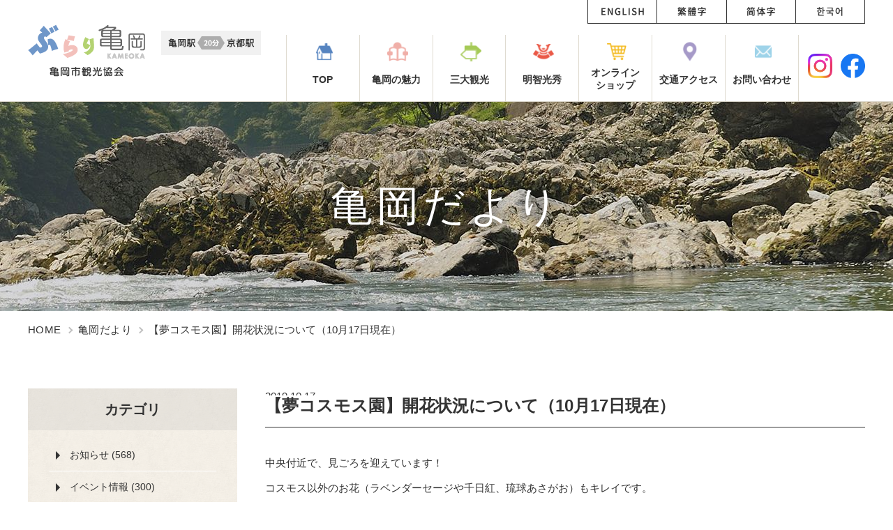

--- FILE ---
content_type: text/html; charset=UTF-8
request_url: https://www.kameoka.info/blog/2019/10/1017-2.php
body_size: 6684
content:
<!DOCTYPE html>
<html lang="ja">
<head>
<meta charset="UTF-8">
<meta name="viewport" content="width=device-width">
<!-- Google Tag Manager -->
<script>(function(w,d,s,l,i){w[l]=w[l]||[];w[l].push({'gtm.start':
new Date().getTime(),event:'gtm.js'});var f=d.getElementsByTagName(s)[0],
j=d.createElement(s),dl=l!='dataLayer'?'&l='+l:'';j.async=true;j.src=
'https://www.googletagmanager.com/gtm.js?id='+i+dl;f.parentNode.insertBefore(j,f);
})(window,document,'script','dataLayer','GTM-MDBF2B7');</script>
<!-- End Google Tag Manager -->
<title>【夢コスモス園】開花状況について（10月17日現在）｜亀岡だより｜ぶらり亀岡 亀岡市観光協会</title>
<meta name="description" content="【夢コスモス園】開花状況について（10月17日現在）｜亀岡だより｜亀岡市観光協会のページです。亀岡の観光の見どころや、湯の花温泉、保津川下り、嵯峨野トロッコ列車の紹介はもちろん亀岡の、四季の花や、グルメ情報、イベント情報を発信しております。いろいろな亀岡を探索して頂きながら、あなただけの亀岡を探してみてください！">
<meta name="keywords" content="【夢コスモス園】開花状況について（10月17日現在）,亀岡だより,亀岡,京都,観光,保津川下り,湯の花温泉,嵯峨野トロッコ列車,亀岡市観光協会,かめまるマート">
<link href="/img/common/favicon.ico" rel="icon">
<link href="/img/common/apple-touch-icon.png" rel="apple-touch-icon">
<link rel="preconnect" href="https://fonts.googleapis.com">
<link rel="preconnect" href="https://fonts.gstatic.com" crossorigin>
	<link href="https://fonts.googleapis.com/css2?family=Noto+Sans+JP:wght@400;500;700&family=Roboto&family=Roboto+Slab:wght@400;700&display=swap" rel="stylesheet">
<link href="/css/reset.css" rel="stylesheet">
<link href="/css/common.css" rel="stylesheet">

<link href="/css/modules.css" rel="stylesheet">
<link href="/css/blog.css" rel="stylesheet">

	<link rel="canonical" href="https://www.kameoka.info/blog/2019/10/1017-2.php">

<link rel="alternate" hreflang="ja" href="https://www.kameoka.info/">
</head>
<body id="blog">
<!-- Google Tag Manager (noscript) -->
<noscript><iframe src="https://www.googletagmanager.com/ns.html?id=GTM-MDBF2B7"
height="0" width="0" style="display:none;visibility:hidden"></iframe></noscript>
<!-- End Google Tag Manager (noscript) -->
	<div id="wrapper">
		<header id="gHeader" role="banner" itemscope itemtype="https://schema.org/WPHeader">
			<div id="hdIn" class="cf">
				<div id="hdMeta">
					<p class="logo alpha"><a href="/"><img src="/img/common/header/logo01_sp.png" alt="ぶらり亀岡 亀岡市観光協会" width="104" height="42"></a></p>
					<p class="img01"><img src="/img/common/header/img_train01_sp.png" alt="亀岡駅～京都駅間20分" width="120" height="27"></p>
					<p class="btnMenu viewSp" id="js-btn-menu">MENU</p>
				</div>
				<!-- /#hdMeta -->
				<nav id="gNav" class="js-content-menu cf" role="navigation" itemscope itemtype="https://www.schema.org/SiteNavigationElement">
					<ul class="list01 alpha">
						<li itemprop="name" class="item item01"><a href="https://www.kameoka.info/" itemprop="URL"><span>TOP</span></a></li>
						<li itemprop="name" class="item item02"><a href="https://www.kameoka.info/charm/" itemprop="URL"><span>亀岡の魅力</span></a></li>
						<li itemprop="name" class="item item03"><a href="/#event" itemprop="URL"><span>三大観光</span></a></li>
						<li itemprop="name" class="item item04"><a href="https://www.kameoka.info/mitsuhide/" itemprop="URL"><span>明智光秀</span></a></li>
						<li itemprop="name" class="item item05"><a href="https://store.shopping.yahoo.co.jp/kamema/" target="_blank" rel="noopener noreferrer"><span>オンライン<br class="viewPc">ショップ</span></a></li>
						<li itemprop="name" class="item item06"><a href="https://www.kameoka.info/access/" itemprop="URL"><span>交通アクセス</span></a></li>
						<li itemprop="name" class="item item07"><a href="https://www.kameoka.info/inquiry/" itemprop="URL"><span>お問い合わせ</span></a></li>
					</ul>
					<ul class="sns">
						<li class="sns-item is-youtube"><a class="alpha" href="https://www.instagram.com/kameokacitytourismassociation/" target="_blank" rel="noopener noreferrer"><img src="/img/common/header/ico_sns01.png" alt="instagram" width="30" height="30"></a></li>
						<li class="sns-item is-facebook"><a class="alpha" href="https://ja-jp.facebook.com/kameoka.tourism/" target="_blank" rel="noopener noreferrer"><img src="/img/common/header/ico_sns02.png" alt="Facebook" width="30" height="30"></a></li>
					</ul>
					<ul class="list02 alpha">
						<li itemprop="name" class="item item01"><a href="/foreign/en/" itemprop="URL"><img src="/img/common/header/txt_lang01.png" alt="ENGLISH" width="61" height="13"></a></li>
						<li itemprop="name" class="item item04"><a href="/foreign/tw/" itemprop="URL"><img src="/img/common/header/txt_lang04.png" alt="繁體字" width="41" height="13"></a></li>
						<li itemprop="name" class="item item03"><a href="/foreign/cn/" itemprop="URL"><img src="/img/common/header/txt_lang03.png" alt="簡体字" width="41" height="13"></a></li>
						<li itemprop="name" class="item item02"><a href="/foreign/ko/ebook_ko.pdf" itemprop="URL" target="_blank"><img src="/img/common/header/txt_lang02.png" alt="한국어" width="37" height="13"></a></li>
					</ul>
				</nav>
				<!-- /#gNav -->
				<div id="js-overlay" class="overlay"></div>
			</div>
			<!-- /#hdIn -->
		</header>
		<!-- /#gHeader -->

						<div id="mainChild">
					<div class="mainIn">
						<h1 class="mainTit">亀岡だより</h1>
											</div>
				</div>
				<!-- /#mainChild -->
						<div id="container" class="cf">
									<div id="breadcrumb" class="viewPc">
	<ol itemscope itemtype="https://schema.org/BreadcrumbList">
		<li class="home"><a href="/">HOME</a></li>
		<li><a href="/blog/">亀岡だより</a></li>
		<li>【夢コスモス園】開花状況について（10月17日現在）</li>
	</ol>
</div>
<!-- /#breadcrumb -->
<script type="application/ld+json">
{
	"@context": "https://schema.org",
	"@type": "BreadcrumbList",
	"itemListElement": [{
		"@type": "ListItem",
		"position": 1,
		"item": {
			"@id": "https://www.kameoka.info",
			"name": "HOME"
		}
	}, {
		"@type": "ListItem",
		"position": 2,
		"item": {
			"@id": "https://www.kameoka.info/blog/",
			"name": "亀岡だより"
		}
	}, {
		"@type": "ListItem",
		"position": 3,
		"item": {
			"@id": "https://www.kameoka.info/blog/2019/10/1017-2.php",
			"name": "【夢コスモス園】開花状況について（10月17日現在）"
		}
	}]
}
</script>				<div id="contents">
	<main role="main">
		<article id="single">
			<header class="head">
				<ul class="meta">
					<li class="date">2019.10.17</li>
					
					
				</ul>
				<h1 class="tit mod_tit02">【夢コスモス園】開花状況について（10月17日現在）</h1>
			</header>
			<div class="entry">
				<p>中央付近で、見ごろを迎えています！</p>
<p>コスモス以外のお花（ラベンダーセージや千日紅、琉球あさがお）もキレイです。</p>
			</div>
			<ul class="sns">
				<li><div class="fb-like" data-width="102" data-layout="button_count" data-action="like" data-size="small" data-show-faces="false" data-share="false"></div></li>
				<li><a href="https://twitter.com/share?ref_src=twsrc%5Etfw" class="twitter-share-button" data-show-count="false">Tweet</a><script async src="https://platform.twitter.com/widgets.js" charset="utf-8"></script></li>
			</ul>
		</article>
		<!-- /#single -->
	</main>
	<p class="btn alpha mod_btn02"><a href="/blog/">亀岡だより一覧に戻る</a></p>

	
	

	
	<section id="relative">
		<h3 class="tit">関連記事</h3>
		<ul class="mod_archive06">
			
			<li class="article alpha">
				<a href="https://www.kameoka.info/blog/2025/09/710.php">
					<div class="head cf">
						<ul class="meta">
							<li class="date">2025.09.30</li>
							<li class="cat">歴史のまち巡り</li>
						</ul>
						<h2 class="sub">令和7年10月　城下町歴史街並み案内所（本町・町家カフェ）のご案内</h2>
					</div>
					
					<p class="txt">…</p>
				</a>
			</li>
			
			<li class="article alpha">
				<a href="https://www.kameoka.info/blog/2025/09/79.php">
					<div class="head cf">
						<ul class="meta">
							<li class="date">2025.09.02</li>
							<li class="cat">町家カフェ情報</li>
						</ul>
						<h2 class="sub">令和7年9月　城下町歴史街並み案内所（本町・町家カフェ）のご案内</h2>
					</div>
					
					<p class="txt">…</p>
				</a>
			</li>
			
			<li class="article alpha">
				<a href="https://www.kameoka.info/blog/2025/08/78.php">
					<div class="head cf">
						<ul class="meta">
							<li class="date">2025.08.22</li>
							<li class="cat">町家カフェ情報</li>
						</ul>
						<h2 class="sub">令和7年8月　城下町歴史街並み案内所（本町・町家カフェ）のご案内</h2>
					</div>
					
					<p class="txt">…</p>
				</a>
			</li>
			
		</ul>
		<!-- /.mod_archive06 -->
	</section>
</div>
<!-- /#contents -->
<aside id="sidebar">
			<div class="sideCat">
		<p class="tit">カテゴリ</p>
		<ul class="list">
			
				<li class="item"><a href="https://www.kameoka.info/blog/information/">お知らせ (568)</a></li>
			
				<li class="item"><a href="https://www.kameoka.info/blog/event/">イベント情報 (300)</a></li>
			
				<li class="item"><a href="https://www.kameoka.info/blog/campaign/">キャンペーン (48)</a></li>
			
				<li class="item"><a href="https://www.kameoka.info/blog/goods/">グッズ紹介 (4)</a></li>
			
				<li class="item"><a href="https://www.kameoka.info/blog/cat360/">サンガ関連 (2)</a></li>
			
				<li class="item"><a href="https://www.kameoka.info/blog/rentalbicycle/">レンタサイクル (22)</a></li>
			
				<li class="item"><a href="https://www.kameoka.info/blog/cosmos/">夢コスモス園 (201)</a></li>
			
				<li class="item"><a href="https://www.kameoka.info/blog/whatsnew/">新着情報 (758)</a></li>
			
				<li class="item"><a href="https://www.kameoka.info/blog/sakura/">桜の名所 (25)</a></li>
			
				<li class="item"><a href="https://www.kameoka.info/blog/rekishi-machi/">歴史のまち巡り (54)</a></li>
			
				<li class="item"><a href="https://www.kameoka.info/blog/machiya-cafe/">町家カフェ情報 (122)</a></li>
			
				<li class="item"><a href="https://www.kameoka.info/blog/momiji/">紅葉ライトアップ (21)</a></li>
			
				<li class="item"><a href="https://www.kameoka.info/blog/seeing/">観る (90)</a></li>
			
				<li class="item"><a href="https://www.kameoka.info/blog/souvenir/">買う (20)</a></li>
			
				<li class="item"><a href="https://www.kameoka.info/blog/playing/">遊ぶ (20)</a></li>
			
				<li class="item"><a href="https://www.kameoka.info/blog/cat359/">食べる (3)</a></li>
			
				<li class="item"><a href="https://www.kameoka.info/blog/parking/">駐車場情報 (29)</a></li>
			
		</ul>
	</div>
	<!-- /.sideCat -->
	<div class="sideArchive">
		<p class="tit">アーカイブ</p>
		<div class="selectWrap">
			<select name="month" onChange="location.href=value;">
				<option value="">年月を選択</option>
				
				<option value="https://www.kameoka.info/blog/2025/11/">2025年11月</option>
				
				<option value="https://www.kameoka.info/blog/2025/10/">2025年10月</option>
				
				<option value="https://www.kameoka.info/blog/2025/09/">2025年09月</option>
				
				<option value="https://www.kameoka.info/blog/2025/08/">2025年08月</option>
				
				<option value="https://www.kameoka.info/blog/2025/05/">2025年05月</option>
				
				<option value="https://www.kameoka.info/blog/2025/04/">2025年04月</option>
				
				<option value="https://www.kameoka.info/blog/2025/03/">2025年03月</option>
				
				<option value="https://www.kameoka.info/blog/2025/02/">2025年02月</option>
				
				<option value="https://www.kameoka.info/blog/2025/01/">2025年01月</option>
				
				<option value="https://www.kameoka.info/blog/2024/12/">2024年12月</option>
				
				<option value="https://www.kameoka.info/blog/2024/11/">2024年11月</option>
				
				<option value="https://www.kameoka.info/blog/2024/10/">2024年10月</option>
				
				<option value="https://www.kameoka.info/blog/2024/09/">2024年09月</option>
				
				<option value="https://www.kameoka.info/blog/2024/08/">2024年08月</option>
				
				<option value="https://www.kameoka.info/blog/2024/07/">2024年07月</option>
				
				<option value="https://www.kameoka.info/blog/2024/06/">2024年06月</option>
				
				<option value="https://www.kameoka.info/blog/2024/05/">2024年05月</option>
				
				<option value="https://www.kameoka.info/blog/2024/04/">2024年04月</option>
				
				<option value="https://www.kameoka.info/blog/2024/03/">2024年03月</option>
				
				<option value="https://www.kameoka.info/blog/2024/02/">2024年02月</option>
				
				<option value="https://www.kameoka.info/blog/2024/01/">2024年01月</option>
				
				<option value="https://www.kameoka.info/blog/2023/11/">2023年11月</option>
				
				<option value="https://www.kameoka.info/blog/2023/10/">2023年10月</option>
				
				<option value="https://www.kameoka.info/blog/2023/09/">2023年09月</option>
				
				<option value="https://www.kameoka.info/blog/2023/08/">2023年08月</option>
				
				<option value="https://www.kameoka.info/blog/2023/07/">2023年07月</option>
				
				<option value="https://www.kameoka.info/blog/2023/06/">2023年06月</option>
				
				<option value="https://www.kameoka.info/blog/2023/05/">2023年05月</option>
				
				<option value="https://www.kameoka.info/blog/2023/04/">2023年04月</option>
				
				<option value="https://www.kameoka.info/blog/2023/03/">2023年03月</option>
				
				<option value="https://www.kameoka.info/blog/2023/02/">2023年02月</option>
				
				<option value="https://www.kameoka.info/blog/2022/12/">2022年12月</option>
				
				<option value="https://www.kameoka.info/blog/2022/11/">2022年11月</option>
				
				<option value="https://www.kameoka.info/blog/2022/10/">2022年10月</option>
				
				<option value="https://www.kameoka.info/blog/2022/09/">2022年09月</option>
				
				<option value="https://www.kameoka.info/blog/2022/07/">2022年07月</option>
				
				<option value="https://www.kameoka.info/blog/2022/06/">2022年06月</option>
				
				<option value="https://www.kameoka.info/blog/2022/05/">2022年05月</option>
				
				<option value="https://www.kameoka.info/blog/2022/04/">2022年04月</option>
				
				<option value="https://www.kameoka.info/blog/2022/03/">2022年03月</option>
				
				<option value="https://www.kameoka.info/blog/2022/02/">2022年02月</option>
				
				<option value="https://www.kameoka.info/blog/2022/01/">2022年01月</option>
				
				<option value="https://www.kameoka.info/blog/2021/12/">2021年12月</option>
				
				<option value="https://www.kameoka.info/blog/2021/11/">2021年11月</option>
				
				<option value="https://www.kameoka.info/blog/2021/10/">2021年10月</option>
				
				<option value="https://www.kameoka.info/blog/2021/09/">2021年09月</option>
				
				<option value="https://www.kameoka.info/blog/2021/08/">2021年08月</option>
				
				<option value="https://www.kameoka.info/blog/2021/07/">2021年07月</option>
				
				<option value="https://www.kameoka.info/blog/2021/06/">2021年06月</option>
				
				<option value="https://www.kameoka.info/blog/2021/05/">2021年05月</option>
				
				<option value="https://www.kameoka.info/blog/2021/04/">2021年04月</option>
				
				<option value="https://www.kameoka.info/blog/2021/03/">2021年03月</option>
				
				<option value="https://www.kameoka.info/blog/2021/02/">2021年02月</option>
				
				<option value="https://www.kameoka.info/blog/2021/01/">2021年01月</option>
				
				<option value="https://www.kameoka.info/blog/2020/12/">2020年12月</option>
				
				<option value="https://www.kameoka.info/blog/2020/11/">2020年11月</option>
				
				<option value="https://www.kameoka.info/blog/2020/10/">2020年10月</option>
				
				<option value="https://www.kameoka.info/blog/2020/09/">2020年09月</option>
				
				<option value="https://www.kameoka.info/blog/2020/08/">2020年08月</option>
				
				<option value="https://www.kameoka.info/blog/2020/07/">2020年07月</option>
				
				<option value="https://www.kameoka.info/blog/2020/06/">2020年06月</option>
				
				<option value="https://www.kameoka.info/blog/2020/05/">2020年05月</option>
				
				<option value="https://www.kameoka.info/blog/2020/04/">2020年04月</option>
				
				<option value="https://www.kameoka.info/blog/2020/03/">2020年03月</option>
				
				<option value="https://www.kameoka.info/blog/2020/02/">2020年02月</option>
				
				<option value="https://www.kameoka.info/blog/2020/01/">2020年01月</option>
				
				<option value="https://www.kameoka.info/blog/2019/12/">2019年12月</option>
				
				<option value="https://www.kameoka.info/blog/2019/11/">2019年11月</option>
				
				<option value="https://www.kameoka.info/blog/2019/10/">2019年10月</option>
				
				<option value="https://www.kameoka.info/blog/2019/09/">2019年09月</option>
				
				<option value="https://www.kameoka.info/blog/2019/08/">2019年08月</option>
				
				<option value="https://www.kameoka.info/blog/2019/07/">2019年07月</option>
				
				<option value="https://www.kameoka.info/blog/2019/06/">2019年06月</option>
				
				<option value="https://www.kameoka.info/blog/2019/04/">2019年04月</option>
				
				<option value="https://www.kameoka.info/blog/2019/03/">2019年03月</option>
				
				<option value="https://www.kameoka.info/blog/2019/02/">2019年02月</option>
				
				<option value="https://www.kameoka.info/blog/2018/12/">2018年12月</option>
				
				<option value="https://www.kameoka.info/blog/2018/10/">2018年10月</option>
				
				<option value="https://www.kameoka.info/blog/2018/09/">2018年09月</option>
				
				<option value="https://www.kameoka.info/blog/2018/08/">2018年08月</option>
				
				<option value="https://www.kameoka.info/blog/2018/07/">2018年07月</option>
				
				<option value="https://www.kameoka.info/blog/2018/06/">2018年06月</option>
				
				<option value="https://www.kameoka.info/blog/2018/04/">2018年04月</option>
				
				<option value="https://www.kameoka.info/blog/2018/01/">2018年01月</option>
				
				<option value="https://www.kameoka.info/blog/2017/12/">2017年12月</option>
				
				<option value="https://www.kameoka.info/blog/2017/11/">2017年11月</option>
				
				<option value="https://www.kameoka.info/blog/2017/10/">2017年10月</option>
				
				<option value="https://www.kameoka.info/blog/2017/09/">2017年09月</option>
				
				<option value="https://www.kameoka.info/blog/2017/08/">2017年08月</option>
				
				<option value="https://www.kameoka.info/blog/2017/07/">2017年07月</option>
				
				<option value="https://www.kameoka.info/blog/2017/06/">2017年06月</option>
				
				<option value="https://www.kameoka.info/blog/2017/05/">2017年05月</option>
				
				<option value="https://www.kameoka.info/blog/2017/04/">2017年04月</option>
				
				<option value="https://www.kameoka.info/blog/2017/03/">2017年03月</option>
				
				<option value="https://www.kameoka.info/blog/2017/02/">2017年02月</option>
				
				<option value="https://www.kameoka.info/blog/2017/01/">2017年01月</option>
				
				<option value="https://www.kameoka.info/blog/2016/12/">2016年12月</option>
				
				<option value="https://www.kameoka.info/blog/2016/11/">2016年11月</option>
				
				<option value="https://www.kameoka.info/blog/2016/10/">2016年10月</option>
				
				<option value="https://www.kameoka.info/blog/2016/09/">2016年09月</option>
				
				<option value="https://www.kameoka.info/blog/2016/08/">2016年08月</option>
				
				<option value="https://www.kameoka.info/blog/2016/07/">2016年07月</option>
				
				<option value="https://www.kameoka.info/blog/2016/06/">2016年06月</option>
				
				<option value="https://www.kameoka.info/blog/2016/05/">2016年05月</option>
				
				<option value="https://www.kameoka.info/blog/2016/04/">2016年04月</option>
				
				<option value="https://www.kameoka.info/blog/2016/03/">2016年03月</option>
				
				<option value="https://www.kameoka.info/blog/2016/02/">2016年02月</option>
				
				<option value="https://www.kameoka.info/blog/2016/01/">2016年01月</option>
				
				<option value="https://www.kameoka.info/blog/2015/12/">2015年12月</option>
				
				<option value="https://www.kameoka.info/blog/2015/11/">2015年11月</option>
				
				<option value="https://www.kameoka.info/blog/2015/10/">2015年10月</option>
				
				<option value="https://www.kameoka.info/blog/2015/09/">2015年09月</option>
				
				<option value="https://www.kameoka.info/blog/2015/08/">2015年08月</option>
				
				<option value="https://www.kameoka.info/blog/2015/07/">2015年07月</option>
				
				<option value="https://www.kameoka.info/blog/2015/06/">2015年06月</option>
				
				<option value="https://www.kameoka.info/blog/2015/04/">2015年04月</option>
				
				<option value="https://www.kameoka.info/blog/2015/03/">2015年03月</option>
				
				<option value="https://www.kameoka.info/blog/2015/02/">2015年02月</option>
				
				<option value="https://www.kameoka.info/blog/2015/01/">2015年01月</option>
				
				<option value="https://www.kameoka.info/blog/2014/12/">2014年12月</option>
				
				<option value="https://www.kameoka.info/blog/2014/11/">2014年11月</option>
				
				<option value="https://www.kameoka.info/blog/2014/10/">2014年10月</option>
				
				<option value="https://www.kameoka.info/blog/2014/09/">2014年09月</option>
				
				<option value="https://www.kameoka.info/blog/2014/08/">2014年08月</option>
				
				<option value="https://www.kameoka.info/blog/2014/07/">2014年07月</option>
				
				<option value="https://www.kameoka.info/blog/2014/06/">2014年06月</option>
				
				<option value="https://www.kameoka.info/blog/2014/05/">2014年05月</option>
				
				<option value="https://www.kameoka.info/blog/2014/04/">2014年04月</option>
				
				<option value="https://www.kameoka.info/blog/2014/03/">2014年03月</option>
				
				<option value="https://www.kameoka.info/blog/2014/02/">2014年02月</option>
				
				<option value="https://www.kameoka.info/blog/2014/01/">2014年01月</option>
				
				<option value="https://www.kameoka.info/blog/2013/12/">2013年12月</option>
				
				<option value="https://www.kameoka.info/blog/2013/11/">2013年11月</option>
				
				<option value="https://www.kameoka.info/blog/2013/10/">2013年10月</option>
				
				<option value="https://www.kameoka.info/blog/2013/09/">2013年09月</option>
				
				<option value="https://www.kameoka.info/blog/2013/08/">2013年08月</option>
				
				<option value="https://www.kameoka.info/blog/2013/07/">2013年07月</option>
				
				<option value="https://www.kameoka.info/blog/2013/06/">2013年06月</option>
				
				<option value="https://www.kameoka.info/blog/2013/05/">2013年05月</option>
				
				<option value="https://www.kameoka.info/blog/2013/04/">2013年04月</option>
				
				<option value="https://www.kameoka.info/blog/2013/03/">2013年03月</option>
				
				<option value="https://www.kameoka.info/blog/2013/02/">2013年02月</option>
				
				<option value="https://www.kameoka.info/blog/2013/01/">2013年01月</option>
				
				<option value="https://www.kameoka.info/blog/2012/12/">2012年12月</option>
				
				<option value="https://www.kameoka.info/blog/2012/11/">2012年11月</option>
				
				<option value="https://www.kameoka.info/blog/2012/10/">2012年10月</option>
				
				<option value="https://www.kameoka.info/blog/2012/09/">2012年09月</option>
				
				<option value="https://www.kameoka.info/blog/2012/08/">2012年08月</option>
				
				<option value="https://www.kameoka.info/blog/2012/07/">2012年07月</option>
				
				<option value="https://www.kameoka.info/blog/2012/06/">2012年06月</option>
				
				<option value="https://www.kameoka.info/blog/2012/05/">2012年05月</option>
				
				<option value="https://www.kameoka.info/blog/2012/04/">2012年04月</option>
				
				<option value="https://www.kameoka.info/blog/2012/03/">2012年03月</option>
				
				<option value="https://www.kameoka.info/blog/2012/02/">2012年02月</option>
				
				<option value="https://www.kameoka.info/blog/2012/01/">2012年01月</option>
				
				<option value="https://www.kameoka.info/blog/2011/12/">2011年12月</option>
				
				<option value="https://www.kameoka.info/blog/2011/11/">2011年11月</option>
				
				<option value="https://www.kameoka.info/blog/2011/10/">2011年10月</option>
				
				<option value="https://www.kameoka.info/blog/2011/09/">2011年09月</option>
				
				<option value="https://www.kameoka.info/blog/2011/08/">2011年08月</option>
				
				<option value="https://www.kameoka.info/blog/2011/07/">2011年07月</option>
				
				<option value="https://www.kameoka.info/blog/2011/06/">2011年06月</option>
				
				<option value="https://www.kameoka.info/blog/2011/05/">2011年05月</option>
				
				<option value="https://www.kameoka.info/blog/2011/04/">2011年04月</option>
				
				<option value="https://www.kameoka.info/blog/2011/03/">2011年03月</option>
				
				<option value="https://www.kameoka.info/blog/2011/02/">2011年02月</option>
				
				<option value="https://www.kameoka.info/blog/2011/01/">2011年01月</option>
				
				<option value="https://www.kameoka.info/blog/2010/12/">2010年12月</option>
				
				<option value="https://www.kameoka.info/blog/2010/11/">2010年11月</option>
				
				<option value="https://www.kameoka.info/blog/2010/10/">2010年10月</option>
				
				<option value="https://www.kameoka.info/blog/2010/09/">2010年09月</option>
				
				<option value="https://www.kameoka.info/blog/2010/08/">2010年08月</option>
				
				<option value="https://www.kameoka.info/blog/2010/07/">2010年07月</option>
				
				<option value="https://www.kameoka.info/blog/2010/06/">2010年06月</option>
				
			</select>
		</div>
	</div>
	<!-- /.sideArchive -->
		<div class="sideLinks">
		<ul class="list">
			<li class="item bnr alpha"><a href="/access/"><picture><source data-srcset="/img/common/sidebar/bnr_access01-pc.jpg" media="(min-width: 600px)"><img src="/img/common/img_pixel01.png" data-src="/img/common/sidebar/bnr_access01-sp.jpg" alt="交通アクセス" width="345" height="120" class="js-c-lazy"></picture></a></li>
			<li class="childlist">
				<ul class=" alpha">
					<li class="childItem">
						<a href="/seeing/">
							<div class="img"><img src="/img/common/img_pixel01.png" data-src="/img/common/sidebar/thumb_see01.jpg" alt="" width="93" height="72" class="js-c-lazy"></div>
							<div class="areaTxt">
								<p class="tit">観る</p>
								<p class="txt">市内をのんびり散策</p>
							</div>
						</a>
					</li>
					<li class="childItem">
						<a href="/playing/">
							<div class="img"><img src="/img/common/img_pixel01.png" data-src="/img/common/sidebar/thumb_playing01.jpg" alt="" width="93" height="72" class="js-c-lazy"></div>
							<div class="areaTxt">
								<p class="tit">遊ぶ</p>
								<p class="txt">アクティブにリフレッシュ</p>
							</div>
						</a>
					</li>
					<li class="childItem">
						<a href="/stay/">
							<div class="img"><img src="/img/common/img_pixel01.png" data-src="/img/common/sidebar/thumb_stay01.jpg" alt="" width="93" height="72" class="js-c-lazy"></div>
							<div class="areaTxt">
								<p class="tit">泊まる</p>
								<p class="txt">自然の中でひとやすみ</p>
							</div>
						</a>
					</li>
					<li class="childItem">
						<a href="/eating/">
							<div class="img"><img src="/img/common/img_pixel01.png" data-src="/img/common/sidebar/thumb_eating01.jpg" alt="" width="93" height="72" class="js-c-lazy"></div>
							<div class="areaTxt">
								<p class="tit">食べる</p>
								<p class="txt">亀岡グルメを満喫</p>
							</div>
						</a>
					</li>
					<li class="childItem">
						<a href="/souvenir/">
							<div class="img"><img src="/img/common/img_pixel01.png" data-src="/img/common/sidebar/thumb_souvenir01.jpg" alt="" width="93" height="72" class="js-c-lazy"></div>
							<div class="areaTxt">
								<p class="tit">買う</p>
								<p class="txt">地元名物やお土産も</p>
							</div>
						</a>
					</li>
				</ul>
			</li>
			<li class="item bnr alpha"><a href="/charm/"><picture><source data-srcset="/img/common/sidebar/bnr_charm01-pc.jpg" media="(min-width: 600px)"><img src="/img/common/img_pixel01.png" data-src="/img/common/sidebar/bnr_charm01-sp.jpg" alt="亀岡の魅力" width="345" height="89" class="js-c-lazy"></picture></a></li>
		</ul>
	</div>
	<!-- /.sideLinks -->

</aside>
</div>

<footer id="gFooter" role="contentinfo" itemscope itemtype="https://schema.org/WPFooter">
<p id="js-pagetop" class="pagetop alpha"><a href="#top">page top</a></p>
<div id="ftIn" class="cf">
<div id="ftMeta" class="cf">
<p class="logo01"><a href="/"><img src="/img/common/img_pixel01.png" data-src="/img/common/footer/logo01.png" alt="ぶらり亀岡" width="138" height="40" class="js-c-lazy"></a></p>
<div class="info">
<p class="logo"><img src="/img/common/img_pixel01.png" data-src="/img/common/footer/logo02.png" alt="亀岡市観光協会" width="107" height="19" class="js-c-lazy"></p>
<p class="txt">JR亀岡駅観光案内所（JR亀岡駅2階）<br>〒621-0804　京都府亀岡市追分町谷筋1-6<br><a href="https://www.kameoka.info/outline/">※郵送物の送付は事務局へお願いします<br>(送付先住所はこちらのリンク先をご確認ください)</a></p>
<p class="txt viewPc">TEL 0771-22-0691</p>
<p class="btn viewSp"><a href="tel:0771-22-0691">0771-22-0691</a></p>
</div>
</div>

<div id="ftNav">
<ul class="list">
<li class="item home"><a href="/">HOME</a></li>
<li class="item"><a href="/inquiry/">お問い合わせ</a></li>
<li class="item"><a href="/links/">リンク集</a></li>
<li class="item"><a href="/outline/">協会概要</a></li>
<li class="item"><a href="/sitemap/">サイトマップ</a></li>
</ul>
<p class="copyright"><small>&copy;2018 一般社団法人亀岡市観光協会</small></p>
</div>

</div>

</footer>

</div>

<script src="/js/jquery.js"></script>
<script src="/lib/yall.min.js"></script>
<script src="/js/common.js"></script>
<script src="/lib/jquery.matchHeight-min.js"></script>
<div id="fb-root"></div>
<script>(function(d, s, id) {
var js, fjs = d.getElementsByTagName(s)[0];
if (d.getElementById(id)) return;
js = d.createElement(s); js.id = id;
js.src = 'https://connect.facebook.net/ja_JP/sdk.js#xfbml=1&version=v2.12';
fjs.parentNode.insertBefore(js, fjs);
}(document, 'script', 'facebook-jssdk'));</script>
<script src="/mt7/mt-static/data-api/v3/js/mt-data-api.js"></script>
<script src="/js/search.js"></script>
</body>
</html>

--- FILE ---
content_type: text/css
request_url: https://www.kameoka.info/css/common.css
body_size: 6477
content:
html {
	overflow: auto
}

body {
	min-width: 320px;
	line-height: 1.46;
	overflow: hidden;
	color: #333;
	font-family: "Noto Sans Japanese", "ヒラギノ角ゴ Pro W3", "Hiragino Kaku Gothic Pro", "メイリオ", Meiryo, "ＭＳ ゴシック", sans-serif;
	font-size: 1.3rem;
	-webkit-text-size-adjust: 100%
}

@media all and (min-width: 600px) {
	body {
		min-width: 1200px;
		font-size: 1.5rem
	}
}

a {
	color: #333;
	text-decoration: none
}

@media all and (min-width: 600px) {
	.alpha a {
		-webkit-transition: opacity .3s;
		transition: opacity .3s
	}
	.alpha a:hover {
		opacity: .7;
		-ms-filter: "progid:DXImageTransform.Microsoft.Alpha(Opacity=70)"
	}
}

.cf:after {
	display: block;
	clear: both;
	content: " "
}

img {
	width: 100%;
	max-width: 100%;
	height: auto
}

@media all and (min-width: 600px) {
	img {
		width: auto
	}
}

@media all and (min-width: 600px) {
	.viewSp {
		display: none
	}
}

.viewPc {
	display: none
}

@media all and (min-width: 600px) {
	.viewPc {
		display: block
	}
}

#wrapper {
	position: relative
}

@media all and (max-width: 599px) {
	#container #contents {
		padding: 35px 15px
	}
}

@media all and (min-width: 600px) {
	#container {
		width: 1200px;
		margin: 0 auto
	}
	#container #contents {
		float: right;
		width: 860px
	}
}

@media all and (max-width: 599px) {
	#container #contents #result {
		background-color: #f2eade;
		font-size: 1.5rem;
		font-weight: 700;
		padding: 10px 0 10px 10px;
		margin-bottom: 20px
	}
}

@media all and (min-width: 600px) {
	#container #contents #result {
		background-color: #f2eade;
		font-size: 1.8rem;
		font-weight: 700;
		padding: 10px 0 10px 25px;
		margin-bottom: 20px
	}
}

html[lang="en"] body {
	font-family: 'Roboto', sans-serif
}

html[lang="tw"] body, html[lang="cn"] body {
	font-family: 'Noto Serif SC', serif
}

.u-font-slab {
	font-family: 'Roboto Slab', serif;
	font-weight: bold
}

.u-uppercase {
	text-transform: uppercase
}

#gHeader {
	position: relative;
	z-index: 50
}

@media all and (min-width: 600px) {
	#gHeader {
		border-bottom: 1px solid #dfdbd0
	}
}

#hdIn {
	position: relative;
	z-index: 55;
	padding: 0
}

#hdIn .overlay {
	display: none;
	position: fixed;
	top: 0;
	left: 0;
	z-index: 5;
	width: 100%;
	height: 100%;
	background: rgba(0, 0, 0, 0.3)
}

@media all and (min-width: 600px) {
	#hdIn {
		width: 1200px;
		overflow: hidden;
		margin: 0 auto
	}
	#hdIn .overlay {
		display: none
	}
	#hdIn .overlay.is_open {
		display: none
	}
}

#hdMeta {
	overflow: hidden;
	padding: 0 0 0 15px
}

#hdMeta .logo {
	float: left;
	width: 104px;
	margin-right: 21px;
	padding: 8px 0 0
}

#hdMeta .img01 {
	float: left;
	width: 120px;
	padding: 14px 0 0
}

#hdMeta .btnMenu {
	position: relative;
	float: right;
	z-index: 50;
	width: 55px;
	height: 55px;
	overflow: hidden;
	background: url(../img/common/header/btn_nav01_n.png) no-repeat;
	background-size: 100%;
	text-indent: 200%;
	white-space: nowrap
}

#hdMeta .btnMenu.is_open {
	background-image: url(../img/common/header/btn_nav01_o.png)
}

@media all and (min-width: 600px) {
	#hdMeta {
		float: left;
		width: 350px;
		padding: 0
	}
	#hdMeta .logo {
		width: 168px;
		margin-right: 23px;
		padding: 35px 0 0
	}
	#hdMeta .img01 {
		width: 143px;
		padding: 44px 0 0
	}
}

#gNav {
	display: none;
	position: absolute;
	top: 55px;
	left: 0;
	z-index: 55;
	box-sizing: border-box;
	width: 100%;
	padding: 15px;
	background: #fff
}

#gNav .list01 {
	margin: 0 0 15px;
	border-top: 1px solid #dfdbd0
}

#gNav .list01 .item {
	border-bottom: 1px solid #dfdbd0
}

#gNav .list01 .item a {
	display: block;
	padding: 20px 0 21px 60px
}

#gNav .list01 .item a span {
	display: block;
	position: relative;
	line-height: 1.3;
	padding: 0 0 0 49px;
	font-weight: 600;
	font-size: 1.4rem;
	letter-spacing: 0;
}

#gNav .list01 .item a span:before {
	position: absolute;
	top: 50%;
	left: 0;
	width: 31px;
	height: 31px;
	margin-top: -16px;
	background-size: 100%;
	content: ""
}

#gNav .list01 .item01 a span:before {
	background-image: url(../img/common/header/ico_nav01.png)
}

#gNav .list01 .item02 a span:before {
	background-image: url(../img/common/header/ico_nav02.png)
}

#gNav .list01 .item03 a span:before {
	background-image: url(../img/common/header/ico_nav03.png)
}

#gNav .list01 .item04 a span:before {
	background-image: url(../img/common/header/ico_nav04.png)
}

#gNav .list01 .item05 a span:before {
	background-image: url(../img/common/header/ico_nav05.png)
}
#gNav .list01 .item06 a span:before {
	background-image: url(../img/common/header/ico_nav06.png)
}
#gNav .list01 .item07 a span:before {
	background-image: url(../img/common/header/ico_nav07.png)
}

#gNav .list02 {
	overflow: hidden;
	border-top: 1px solid #333;
	border-left: 1px solid #333
}

#gNav .list02 .item {
	float: left;
	box-sizing: border-box;
	width: 50%;
	border-right: 1px solid #333;
	border-bottom: 1px solid #333
}

#gNav .list02 .item a {
	display: block;
	padding: 11px 0;
	font-weight: 500;
	font-size: 1.3rem;
	text-align: center;
	letter-spacing: .1em
}

#gNav .list02 .item img {
	display: block;
	margin: 0 auto
}

#gNav .list02 .item01 img {
	width: 61px
}

#gNav .list02 .item02 img {
	width: 37px
}

#gNav .list02 .item03 img {
	width: 41px
}

#gNav .list02 .item04 img {
	width: 41px
}

#gNav.is_open {
	display: block
}

#gNav .btnClose {
	width: 150px;
	margin: 0 auto
}

#gNav .sns {
	margin-bottom: 15px;
	display: -webkit-flex;
	display: -ms-flex;
	display: flex;
	-ms-align-items: center;
	align-items: center;
	justify-content: center;
}
#gNav .sns .sns-item {
	width: 30px;
}
#gNav .sns .sns-item + .sns-item{
	margin-left: 15px;
}
#gNav .sns .sns-item img{
	width: auto;
	max-width: 100%;
	margin: 0 auto;
}

@media all and (min-width: 600px) {
	#gNav {
		display: block;
		position: relative;
		top: 0;
		float: right;
		width: 830px;
		overflow: hidden;
		padding: 50px 0 0
	}
	#gNav .list01 {
		box-sizing: border-box;
		width: 820px;
		overflow: hidden;
		margin: 0;
		border: 0;
		border-left: 1px solid #dfdbd0
	}
	#gNav .list01 .item {
		float: left;
		box-sizing: border-box;
		width: 12.8%;
		height: 95px;
		border: 0;
		border-bottom: 0;
		border-right: 1px solid #dfdbd0
	}
	#gNav .list01 .item a {
		padding: 0;
		text-align: center
	}
	#gNav .list01 .item a span {
		padding: 55px 0 16px;
		font-size: 1.4rem
	}
	#gNav .list01 .item05 a span {
		padding: 45px 0 16px;
		font-size: 1.4rem
	}
	#gNav .list01 .item a span:before {
		top: 9px;
		left: 50%;
		width: 30px;
		height: 30px;
		margin: 0 0 0 -13px
	}
	#gNav .list02 {
		position: absolute;
		top: 0;
		right: 0;
		width: 397px;
		border-top: 0
	}
	#gNav .list02 .item {
		width: 25%
	}
	#gNav .list02 .item a {
		padding: 10px 0
	}
	#gNav .sns {
		position: absolute;
    bottom: 18px;
    right: 0;
	}
	#gNav .sns .sns-item {
		width: 35px;
	}
	#gNav .sns .sns-item a{
		transition: opacity .3s;
	}
	#gNav .sns .sns-item a:hover{
		opacity: 0.7;
	}
	#gNav .sns .sns-item + .sns-item{
		margin-left: 12px;
	}

}

#mainChild {
	position: relative;
	box-sizing: border-box;
	min-height: 145px;
	padding-top: 33%;
	background-repeat: no-repeat;
	background-position: 50% 50%;
	background-size: cover
}

#mainChild .mainIn {
	position: absolute;
	top: 52%;
	left: 0;
	box-sizing: border-box;
	width: 100%;
	padding: 0 10px;
	-webkit-transform: translateY(-50%);
	-ms-transform: translateY(-50%);
	transform: translateY(-50%)
}

#mainChild .mainTit {
	line-height: 1.233;
	color: #fff;
	font-size: 3rem;
	text-align: center;
	text-shadow: 0 0 20px #000;
	letter-spacing: .1em
}

#mainChild span {
	display: block;
	line-height: 1;
	padding: 6px 0 0;
	color: #fff;
	font-size: 1.1rem;
	text-align: center;
	text-shadow: 0 0 20px #000
}

@media all and (min-width: 600px) {
	#mainChild {
		height: 300px;
		padding: 0
	}
	#mainChild .mainIn {
		display: table;
		position: relative;
		top: 0;
		width: 1200px;
		height: 300px;
		margin: 0 auto;
		padding: 0;
		-webkit-transform: translateY(0);
		-ms-transform: translateY(0);
		transform: translateY(0)
	}
	#mainChild .mainTit {
		display: table-cell;
		line-height: 1.33;
		font-size: 6rem;
		vertical-align: middle
	}
	#mainChild span {
		padding: 14px 0 0;
		font-size: 2rem
	}
}

#breadcrumb {
	width: 1200px;
	margin: 0 auto;
	padding: 15px 0 72px;
	background-position: 50% 100%
}

#breadcrumb ol {
	overflow: hidden
}

#breadcrumb ol li {
	position: relative;
	float: left;
	line-height: 1.6;
	margin-right: 8px
}

#breadcrumb ol li a {
	font-size: 1.5rem;
	letter-spacing: .03em
}

#breadcrumb ol li a:hover {
	text-decoration: underline
}

#breadcrumb ol li+li {
	padding-left: 16px
}

#breadcrumb ol li+li:before {
	position: absolute;
	top: 50%;
	left: 0;
	width: 5px;
	height: 5px;
	margin-top: -3px;
	border-top: 2px solid #c0c0c0;
	border-right: 2px solid #c0c0c0;
	content: "";
	-webkit-transform: rotate(45deg);
	-ms-transform: rotate(45deg);
	transform: rotate(45deg)
}

@media all and (min-width: 600px) {
	#sidebar {
		float: left;
		width: 300px;
		padding: 0
	}
}

#sidebar .sideSearch {
	margin: 0 0 20px;
	padding-bottom: 25px;
	background: url(../img/common/bg_pattern02.png) repeat;
	background-size: 75px
}

@media all and (min-width: 600px) {
	#sidebar .sideSearch {
		background-size: 150px
	}
}

#sidebar .sideSearch .tit {
	line-height: 50px;
	margin: 0 0 18px;
	padding-left: 54.6%;
	background-repeat: no-repeat;
	background-position: center;
	background-size: cover;
	font-weight: 500;
	font-size: 1.8rem
}

#seeing #sidebar .sideSearch .tit {
	background-image: url(../img/common/sidebar/bg_tit01_sp.png)
}

#playing #sidebar .sideSearch .tit {
	background-image: url(../img/common/sidebar/bg_tit02_sp.png)
}

#stay #sidebar .sideSearch .tit {
	background-image: url(../img/common/sidebar/bg_tit03_sp.png)
}

#eating #sidebar .sideSearch .tit {
	background-image: url(../img/common/sidebar/bg_tit04_sp.png)
}

#souvenir #sidebar .sideSearch .tit {
	background-image: url(../img/common/sidebar/bg_tit05_sp.png)
}

#sidebar .sideSearch .lead {
	margin: 0 0 15px;
	padding: 0 15px
}

#sidebar .sideSearch .sub {
	padding-left: 15px;
	color: #9e9382;
	font-weight: 500;
	font-size: 1.4rem
}

#sidebar .sideSearch .icoList {
	position: relative;
	margin: 15px 0
}

#sidebar .sideSearch .icoList:before {
	position: absolute;
	bottom: 0;
	width: 100%;
	height: 1px;
	background: #fff;
	content: ""
}

#sidebar .sideSearch .icoList .item {
	float: left;
	box-sizing: border-box;
	width: 50%;
	border-top: 1px solid #fff
}

#sidebar .sideSearch .icoList .item:nth-of-type(odd) {
	border-right: 1px solid #fff
}

#sidebar .sideSearch .icoList .item:nth-of-type(even):nth-last-of-type(2) {
	position: relative
}

#sidebar .sideSearch .icoList .item:nth-of-type(even):nth-last-of-type(2):before {
	position: absolute;
	bottom: -1px;
	width: 100%;
	height: 1px;
	background: #fff;
	content: ""
}

#sidebar .sideSearch .icoList .item label {
	display: table-cell;
	position: relative;
	width: 600px;
	height: 48px;
	line-height: 1.35;
	padding: 0 36px;
	background-repeat: no-repeat;
	background-position: 10px center;
	background-size: 20px;
	vertical-align: middle
}

#sidebar .sideSearch .icoList .item input[type="checkbox"] {
	position: absolute;
	top: 0;
	left: 0;
	width: 0;
	height: 0;
	opacity: 0;
	-ms-filter: "progid:DXImageTransform.Microsoft.Alpha(Opacity=0)"
}

#sidebar .sideSearch .icoList .item input[type="checkbox"]+span {
	display: block
}

#sidebar .sideSearch .icoList .item input[type="checkbox"]+span:before {
	position: absolute;
	top: 0;
	right: 10px;
	bottom: 0;
	width: 14px;
	height: 14px;
	margin: auto;
	border: 2px solid #d1cdc1;
	background: #fff;
	content: ""
}

#sidebar .sideSearch .icoList .item input[type="checkbox"]+span:after {
	display: inline-block;
	position: absolute;
	top: 0;
	right: 8px;
	bottom: 0;
	width: 17px;
	height: 12px;
	visibility: hidden;
	margin: auto;
	background: url(../img/common/sidebar/ico_check01.png) center center no-repeat;
	background-size: cover;
	content: "";
	-webkit-transform: translateY(-1px);
	-ms-transform: translateY(-1px);
	transform: translateY(-1px)
}

#sidebar .sideSearch .icoList .item input[type="checkbox"]:checked+span:after {
	visibility: visible
}

#seeing #sidebar .sideSearch .icoList .item.ico01 label {
	background-image: url(../img/common/sidebar/ico_seeing01.png)
}

#seeing #sidebar .sideSearch .icoList .item.ico02 label {
	background-image: url(../img/common/sidebar/ico_seeing02.png)
}

#seeing #sidebar .sideSearch .icoList .item.ico03 label {
	background-image: url(../img/common/sidebar/ico_seeing03.png)
}

#playing #sidebar .sideSearch .icoList .item.ico01 label {
	background-image: url(../img/common/sidebar/ico_playing01.png)
}

#playing #sidebar .sideSearch .icoList .item.ico02 label {
	background-image: url(../img/common/sidebar/ico_playing02.png)
}

#playing #sidebar .sideSearch .icoList .item.ico03 label {
	background-image: url(../img/common/sidebar/ico_playing03.png)
}

#playing #sidebar .sideSearch .icoList .item.ico04 label {
	background-image: url(../img/common/sidebar/ico_playing04.png)
}

#playing #sidebar .sideSearch .icoList .item.ico05 label {
	background-image: url(../img/common/sidebar/ico_playing05.png)
}

#stay #sidebar .sideSearch .icoList .item.ico01 label {
	background-image: url(../img/common/sidebar/ico_stay01.png)
}

#stay #sidebar .sideSearch .icoList .item.ico02 label {
	background-image: url(../img/common/sidebar/ico_stay02.png)
}

#eating #sidebar .sideSearch .icoList .item.ico01 label {
	background-image: url(../img/common/sidebar/ico_eating01.png)
}

#eating #sidebar .sideSearch .icoList .item.ico02 label {
	background-image: url(../img/common/sidebar/ico_eating02.png)
}

#eating #sidebar .sideSearch .icoList .item.ico03 label {
	background-image: url(../img/common/sidebar/ico_eating03.png)
}

#eating #sidebar .sideSearch .icoList .item.ico04 label {
	background-image: url(../img/common/sidebar/ico_eating04.png)
}

#eating #sidebar .sideSearch .icoList .item.ico05 label {
	background-image: url(../img/common/sidebar/ico_eating05.png)
}

#eating #sidebar .sideSearch .icoList .item.ico06 label {
	background-image: url(../img/common/sidebar/ico_eating06.png)
}

#eating #sidebar .sideSearch .icoList .item.ico07 label {
	background-image: url(../img/common/sidebar/ico_eating07.png)
}

#eating #sidebar .sideSearch .icoList .item.ico08 label {
	background-image: url(../img/common/sidebar/ico_eating08.png)
}

#eating #sidebar .sideSearch .icoList .item.ico09 label {
	background-image: url(../img/common/sidebar/ico_eating09.png)
}

#eating #sidebar .sideSearch .icoList .item.ico10 label {
	background-image: url(../img/common/sidebar/ico_eating10.png)
}

#eating #sidebar .sideSearch .icoList .item.ico11 label {
	background-image: url(../img/common/sidebar/ico_eating11.png)
}

#eating #sidebar .sideSearch .icoList .item.ico12 label {
	background-image: url(../img/common/sidebar/ico_eating12.png)
}

#souvenir #sidebar .sideSearch .icoList .item.ico01 label {
	background-image: url(../img/common/sidebar/ico_souvenir01.png)
}

#souvenir #sidebar .sideSearch .icoList .item.ico02 label {
	background-image: url(../img/common/sidebar/ico_souvenir02.png)
}

#souvenir #sidebar .sideSearch .icoList .item.ico03 label {
	background-image: url(../img/common/sidebar/ico_souvenir03.png)
}

#souvenir #sidebar .sideSearch .icoList .item.ico04 label {
	background-image: url(../img/common/sidebar/ico_souvenir04.png)
}

#souvenir #sidebar .sideSearch .icoList .item.ico05 label {
	background-image: url(../img/common/sidebar/ico_souvenir05.png)
}

#souvenir #sidebar .sideSearch .icoList .item.ico06 label {
	background-image: url(../img/common/sidebar/ico_souvenir06.png)
}

#souvenir #sidebar .sideSearch .icoList .item.ico07 label {
	background-image: url(../img/common/sidebar/ico_souvenir07.png)
}

#souvenir #sidebar .sideSearch .icoList .item.ico08 label {
	background-image: url(../img/common/sidebar/ico_souvenir08.png)
}

#souvenir #sidebar .sideSearch .icoList .item.ico09 label {
	background-image: url(../img/common/sidebar/ico_souvenir09.png)
}

#souvenir #sidebar .sideSearch .icoList .item.ico10 label {
	background-image: url(../img/common/sidebar/ico_souvenir10.png)
}

#souvenir #sidebar .sideSearch .icoList .item.ico11 label {
	background-image: url(../img/common/sidebar/ico_souvenir11.png)
}

#souvenir #sidebar .sideSearch .icoList .item.ico12 label {
	background-image: url(../img/common/sidebar/ico_souvenir12.png)
}

#souvenir #sidebar .sideSearch .icoList .item.ico13 label {
	background-image: url(../img/common/sidebar/ico_souvenir13.png)
}

#sidebar .sideSearch .map {
	display: block;
	position: relative;
	z-index: 1;
	width: 215px;
	margin: 30px auto 20px
}

#sidebar .sideSearch .map g path:hover {
	opacity: .7;
	cursor: pointer;
	-ms-filter: "progid:DXImageTransform.Microsoft.Alpha(Opacity=70)"
}

#sidebar .sideSearch .map g .pathPueple {
	fill: #a69aca
}

#sidebar .sideSearch .map g .pathBlue {
	fill: #a0d8ef
}

#sidebar .sideSearch .map g .pathGreen {
	fill: #a9cf56
}

#sidebar .sideSearch .map g .pathPink {
	fill: #f6b1aa
}

#sidebar .sideSearch .map g .pathOrange {
	fill: #f7b500
}

#sidebar .sideSearch .areaSelect {
	position: relative;
	width: 266px;
	overflow: hidden;
	margin: 15px auto;
	border: 2px solid #d1cdc1;
	border-radius: 5px;
	background: #fff
}

#sidebar .sideSearch .areaSelect:before {
	position: absolute;
	top: 0;
	right: 15px;
	bottom: 0;
	width: 0;
	height: 0;
	margin: auto;
	border-width: 6px 5px 0 5px;
	border-style: solid;
	border-color: #333 transparent transparent transparent;
	content: ""
}

#sidebar .sideSearch .areaSelect .list {
	position: relative;
	width: 100%;
	height: 36px;
	padding: 8px 24px 8px 10px;
	vertical-align: top;
	-webkit-appearance: none;
	-moz-appearance: none;
	appearance: none
}

#sidebar .sideSearch .areaSelect .list[disabled] {
	color: 666
}

#sidebar .sideSearch .areaSelect .list .green {
	color: #b1d26b
}

#sidebar .sideSearch .areaSelect .list .pink {
	color: #f4bab3
}

#sidebar .sideSearch .areaSelect .list .purple {
	color: #afa4cd
}

#sidebar .sideSearch .areaSelect .list .orange {
	color: #f4bb21
}

#sidebar .sideSearch .areaSelect .list .blue {
	color: #a8d7eb
}

#sidebar .sideSearch .btn {
	width: 266px;
	margin: 0 auto
}

#sidebar .sideSearch .btn button {
	position: relative;
	width: 100%;
	height: 40px;
	line-height: 39px;
	overflow: hidden;
	border: none;
	background: #333;
	color: #fff;
	font-size: 1.4rem;
	text-align: center;
	letter-spacing: .2em;
	cursor: pointer;
	-webkit-appearance: none;
	-moz-appearance: none;
	appearance: none
}

#sidebar .sideSearch .btn button:after {
	display: inline-block;
	position: absolute;
	top: 0;
	bottom: 0;
	width: 12px;
	height: 12px;
	margin: auto 0 auto .3em;
	/* background: url(../img/common/ico_search01.png) center center no-repeat; */
	background-size: cover;
	content: ""
}

@media all and (min-width: 600px) {
	#sidebar .sideSearch .map {
		margin: 0 20px 22px
	}
	#sidebar .sideSearch .areaSelect {
		width: 256px;
		margin: 15px 20px 30px
	}
	#sidebar .sideSearch .areaSelect:before {
		border-width: 7px 6px 0 6px
	}
	#sidebar .sideSearch .areaSelect .list {
		width: 100%;
		height: 38px;
		cursor: pointer
	}
	#sidebar .sideSearch .areaSelect .list option {
		font-size: 1.4rem
	}
	#sidebar .sideSearch .areaSelect .list::-ms-expand {
		display: none
	}
	#sidebar .sideSearch .btn {
		width: auto;
		margin: 0 20px
	}
	#sidebar .sideSearch .btn button {
		font-size: 1.6rem;
		-webkit-transition: opacity .3s;
		transition: opacity .3s
	}
	#sidebar .sideSearch .btn button:after {
		width: 15px;
		height: 15px;
		margin: auto 0 auto .5em
	}
	#sidebar .sideSearch .btn button:hover {
		opacity: .7;
		-ms-filter: "progid:DXImageTransform.Microsoft.Alpha(Opacity=70)"
	}
}

@media all and (min-width: 600px) {
	#sidebar .sideSearch {
		margin: 0 0 20px;
		padding-bottom: 25px
	}
	#sidebar .sideSearch .tit {
		line-height: 97px;
		margin: 0 0 26px;
		padding-left: 170px;
		background-size: cover;
		font-weight: 500;
		font-size: 2.8rem
	}
	#seeing #sidebar .sideSearch .tit {
		background-image: url(../img/common/sidebar/bg_tit01_pc.png)
	}
	#playing #sidebar .sideSearch .tit {
		background-image: url(../img/common/sidebar/bg_tit02_pc.png)
	}
	#stay #sidebar .sideSearch .tit {
		background-image: url(../img/common/sidebar/bg_tit03_pc.png)
	}
	#eating #sidebar .sideSearch .tit {
		background-image: url(../img/common/sidebar/bg_tit04_pc.png)
	}
	#souvenir #sidebar .sideSearch .tit {
		background-image: url(../img/common/sidebar/bg_tit05_pc.png)
	}
	#sidebar .sideSearch .lead {
		margin: 0 0 20px;
		padding: 0 20px
	}
	#sidebar .sideSearch .sub {
		padding-left: 20px;
		font-size: 2rem
	}
	#sidebar .sideSearch .icoList {
		position: relative;
		margin: 19px 20px 30px
	}
	#sidebar .sideSearch .icoList:before {
		position: absolute;
		bottom: 0;
		width: 100%;
		height: 1px;
		background: #fff;
		content: ""
	}
	#sidebar .sideSearch .icoList .item {
		position: relative;
		float: none;
		width: 100%;
		padding: 6px 0
	}
	#sidebar .sideSearch .icoList .item:nth-of-type(odd) {
		border-right: none
	}
	#sidebar .sideSearch .icoList .item:nth-of-type(even):nth-last-of-type(2) {
		position: relative
	}
	#sidebar .sideSearch .icoList .item:nth-of-type(even):nth-last-of-type(2):before {
		display: none
	}
	#sidebar .sideSearch .icoList .item:hover:after {
		opacity: 1;
		-ms-filter: "progid:DXImageTransform.Microsoft.Alpha(Opacity=100)"
	}
	#sidebar .sideSearch .icoList .item label {
		position: static;
		z-index: 2;
		height: 40px;
		padding: 0 36px 0 52px;
		border-radius: 4px;
		background-position: 4px center;
		background-size: 40px;
		cursor: pointer;
		-webkit-transition: background-color .3s;
		transition: background-color .3s
	}
	#sidebar .sideSearch .icoList .item label:hover {
		background-color: rgba(211, 205, 190, 0.3)
	}
	#sidebar .sideSearch .icoList .item input[type="checkbox"]+span {
		line-height: 1.3
	}
	#sidebar .sideSearch .icoList .item input[type="checkbox"]+span:before {
		right: 12px;
		width: 14px;
		height: 14px
	}
	#sidebar .sideSearch .icoList .item input[type="checkbox"]+span:after {
		right: 9px;
		width: 17px;
		height: 12px
	}
}

#sidebar .sideLinks {
	margin: 0 15px
}

#sidebar .sideLinks .bnr {
	margin-bottom: 10px
}

#sidebar .sideLinks .childlist {
	margin-bottom: 10px;
	border: 2px solid #e6e6e6
}

#sidebar .sideLinks .childlist .childItem {
	position: relative;
	border-bottom: 2px dashed #e6e6e6
}

#sidebar .sideLinks .childlist .childItem:after {
	position: absolute;
	right: 10px;
	bottom: 8px;
	width: 0;
	height: 0;
	border-width: 0 0 8px 8px;
	border-style: solid;
	border-color: transparent transparent #333 transparent;
	content: ""
}

#sidebar .sideLinks .childlist .childItem:last-of-type {
	border-bottom: none
}

#sidebar .sideLinks .childlist .childItem a {
	display: table;
	box-sizing: border-box;
	width: 100%;
	padding: 8px 10px
}

#sidebar .sideLinks .childlist .childItem .img {
	display: table-cell;
	width: 28.9%
}

#sidebar .sideLinks .childlist .childItem .areaTxt {
	display: table-cell;
	padding-left: 14px;
	vertical-align: middle
}

#sidebar .sideLinks .childlist .childItem .areaTxt .tit {
	line-height: 1.3;
	margin: 0 0 5px;
	font-weight: bold;
	font-size: 1.7rem;
	letter-spacing: .1em
}

#sidebar .sideLinks .childlist .childItem .areaTxt .txt {
	color: #666;
	font-size: 1.2rem
}

@media all and (min-width: 600px) {
	#sidebar .sideLinks {
		margin: 0
	}
	#sidebar .sideLinks .bnr {
		margin-bottom: 20px
	}
	#sidebar .sideLinks .childlist {
		margin-bottom: 20px
	}
	#sidebar .sideLinks .childlist .childItem {
		border-bottom: 2px dashed #e6e6e6
	}
	#sidebar .sideLinks .childlist .childItem:after {
		right: 8px;
		bottom: 15px;
		border-width: 0 0 10px 10px
	}
	#sidebar .sideLinks .childlist .childItem:last-of-type {
		border-bottom: none
	}
	#sidebar .sideLinks .childlist .childItem a {
		display: table;
		box-sizing: border-box;
		width: 100%;
		padding: 8px 10px
	}
	#sidebar .sideLinks .childlist .childItem .img {
		display: table-cell;
		width: 90px
	}
	#sidebar .sideLinks .childlist .childItem .areaTxt .tit {
		line-height: 1.3;
		font-size: 2.2rem
	}
	#sidebar .sideLinks .childlist .childItem .areaTxt .txt {
		font-size: 1.3rem
	}
}

#sidebar .sideCat {
	background: url(../img/common/bg_pattern02.png) repeat;
	background-size: 75px
}

@media all and (min-width: 600px) {
	#sidebar .sideCat {
		background-size: 150px
	}
}

#sidebar .sideCat .tit {
	line-height: 1.5;
	padding: 12px 0 11px;
	background: rgba(180, 180, 180, 0.2);
	font-weight: 700;
	font-size: 1.8rem;
	text-align: center
}

#sidebar .sideCat .list {
	padding: 8px 15px 20px
}

#sidebar .sideCat .list .item {
	border-bottom: 1px solid #fff
}

#sidebar .sideCat .list .item a {
	display: block;
	position: relative;
	padding: 10px 10px 10px 16px
}

#sidebar .sideCat .list .item a:before {
	position: absolute;
	top: 14px;
	left: 0;
	width: 0;
	height: 0;
	border-width: 6px 0 6px 6px;
	border-style: solid;
	border-color: transparent transparent transparent #333;
	content: ""
}

@media all and (min-width: 600px) {
	#sidebar .sideCat {
		margin-bottom: 20px
	}
	#sidebar .sideCat .tit {
		padding: 15px 0;
		font-size: 2rem
	}
	#sidebar .sideCat .list {
		padding: 13px 30px 30px
	}
	#sidebar .sideCat .list .item a {
		line-height: 1.5;
		padding: 12px 15px 12px 30px;
		font-size: 1.4rem
	}
	#sidebar .sideCat .list .item a:before {
		top: 17px;
		left: 10px
	}
	#sidebar .sideCat .list .item a:hover {
		text-decoration: underline
	}
}

#sidebar .sideArchive {
	padding: 0 15px 15px;
	background: url(../img/common/bg_pattern02.png) repeat;
	background-size: 75px
}

@media all and (min-width: 600px) {
	#sidebar .sideArchive {
		background-size: 150px
	}
}

#sidebar .sideArchive .tit {
	line-height: 1.5;
	margin: 0 -15px 15px;
	padding: 12px 0 11px;
	background: rgba(180, 180, 180, 0.2);
	font-weight: 700;
	font-size: 1.8rem;
	text-align: center
}

#sidebar .sideArchive .selectWrap {
	position: relative;
	background: #fff
}

#sidebar .sideArchive .selectWrap:after {
	position: absolute;
	top: 50%;
	right: 11px;
	width: 0;
	height: 0;
	margin-top: -3px;
	border-width: 6px 6px 0 6px;
	border-style: solid;
	border-color: #333 transparent transparent;
	content: ""
}

#sidebar .sideArchive .selectWrap select {
	display: block;
	box-sizing: border-box;
	width: 100%;
	height: 40px;
	padding: 0 10px;
	border: 2px solid #e5e4e3;
	border-radius: 0;
	background: transparent;
	outline: none;
	box-shadow: none;
	-webkit-appearance: none;
	-moz-appearance: none;
	appearance: none
}

#sidebar .sideArchive .selectWrap select ::-ms-expand {
	display: none
}

@media all and (min-width: 600px) {
	#sidebar .sideArchive {
		margin-bottom: 20px;
		padding: 0 20px 20px
	}
	#sidebar .sideArchive .tit {
		margin: 0 -20px 20px;
		padding: 15px 0;
		font-size: 2rem
	}
	#sidebar .sideArchive .selectWrap:after {
		right: 10px
	}
	#sidebar .sideArchive .selectWrap select {
		height: 50px;
		padding: 0 14px
	}
}

#gFooter {
	position: relative;
	margin-top: 40px;
	background: url(../img/common/bg_pattern01.png) repeat;
	background-size: 75px
}

@media all and (min-width: 600px) {
	#gFooter {
		background-size: 150px
	}
}

#gFooter .pagetop a {
	display: block;
	position: relative;
	height: 45px;
	overflow: hidden;
	background: #f6f1e8;
	text-indent: 200%;
	white-space: nowrap
}

#gFooter .pagetop a:before {
	position: absolute;
	top: 50%;
	left: 50%;
	width: 0;
	height: 0;
	margin: -4px 0 0 -8px;
	border-width: 0 8px 8px 8px;
	border-style: solid;
	border-color: transparent transparent #333 transparent;
	content: ""
}

@media all and (min-width: 600px) {
	#gFooter {
		margin-top: 145px
	}
	#gFooter .pagetop {
		position: absolute;
		right: 40px;
		bottom: 40px;
		width: 63px;
		height: 63px
	}
	#gFooter .pagetop a {
		height: 100%
	}
}

@media all and (min-width: 600px) {
	#ftIn {
		width: 1200px;
		margin: 0 auto;
		padding: 58px 0
	}
}

#ftMeta {
	padding: 28px 0 18px
}

#ftMeta .logo01 {
	width: 250px;
	margin: 0 auto 10px;
	padding: 0 0 15px;
	border-bottom: 1px solid #dcd5ca
}

#ftMeta .logo01 a {
	display: block;
	width: 138px;
	margin: 0 auto
}

#ftMeta .info {
	text-align: center
}

#ftMeta .info .logo {
	width: 107px;
	margin: 0 auto 5px
}

#ftMeta .info .txt {
	line-height: 1.5;
	font-size: 1.2rem;
	letter-spacing: .1em
}

#ftMeta .info .btn {
	width: 290px;
	height: 55px;
	margin: 13px auto 0
}

#ftMeta .info .btn a {
	display: block;
	position: relative;
	box-sizing: border-box;
	height: 100%;
	line-height: 1;
	padding: 13px 0 0;
	border: 2px solid #3c3634;
	border-radius: 5px;
	background: #fff;
	font-weight: 500;
	font-size: 2.3rem;
	text-align: center
}

#ftMeta .info .btn a:before {
	position: absolute;
	top: 50%;
	left: 13px;
	width: 25px;
	height: 25px;
	margin-top: -13px;
	background: url(../img/common/footer/ico_tel01.png) no-repeat;
	background-size: 100%;
	content: ""
}

@media all and (min-width: 600px) {
	#ftMeta {
		float: left;
		width: 570px;
		padding: 0
	}
	#ftMeta .logo01 {
		float: left;
		width: 219px;
		margin: 0 40px 0 0;
		padding: 12px 0 8px;
		border-right: 1px solid #dcd5ca;
		border-bottom: 0
	}
	#ftMeta .logo01 a {
		width: 168px;
		margin: 0
	}
	#ftMeta .info {
		float: left;
		text-align: left
	}
	#ftMeta .info .logo {
		width: 126px;
		margin: -10px 0 5px
	}
	#ftMeta .info .txt {
		line-height: 1.6;
		font-size: 1.3rem
	}
}

#ftNav .list {
	overflow: hidden;
	border-top: 1px solid #c8bfb1
}

#ftNav .list .item {
	float: left;
	box-sizing: border-box;
	width: 50%;
	border-bottom: 1px solid #c8bfb1
}

#ftNav .list .item:nth-child(even) {
	border-right: 1px solid #c8bfb1
}

#ftNav .list .item a {
	display: block;
	position: relative;
	padding: 13px 10px 14px 15px;
	font-weight: 500
}

#ftNav .list .item a:before {
	position: absolute;
	right: 5px;
	bottom: 5px;
	width: 0;
	height: 0;
	border-width: 0 0 8px 8px;
	border-style: solid;
	border-color: transparent transparent #9e9382 transparent;
	content: ""
}

#ftNav .list .item.home {
	width: 100%
}

#ftNav .list .item.line02 a {
	padding: 5px 10px 4px 15px
}

#ftNav .copyright {
	padding: 14px 0;
	background: #fff;
	color: #858585;
	font-size: 1.2rem;
	text-align: center;
	letter-spacing: .1em
}

@media all and (min-width: 600px) {
	#ftNav {
		float: right
	}
	#ftNav .list {
		margin-bottom: 28px;
		border: 0;
		text-align: right
	}
	#ftNav .list .item {
		display: inline-block;
		float: none;
		width: auto;
		margin-left: 22px;
		border: 0
	}
	#ftNav .list .item:nth-child(even) {
		border: 0
	}
	#ftNav .list .item a {
		padding: 0;
		letter-spacing: .1em
	}
	#ftNav .list .item a:before {
		content: none
	}
	#ftNav .list .item a:hover {
		text-decoration: underline
	}
	#ftNav .list .item.home {
		width: auto
	}
	#ftNav .list .item.line02 a {
		padding: 0
	}
	#ftNav .copyright {
		padding: 0;
		background: none;
		font-size: 1.3rem;
		text-align: right
	}
}


--- FILE ---
content_type: text/css
request_url: https://www.kameoka.info/css/modules.css
body_size: 13912
content:
@charset "UTF-8";
/*=============================================================
 04_modules
=============================================================*/
/*  inner
================================================ */
.mod_inner01 { box-sizing: border-box; padding: 0 15px; }
@media all and (min-width: 600px) { .mod_inner01 { width: 1200px; margin: 0 auto; padding: 0; } }
/*
#styleguide
mod_inner01

1カラムでのセンタリング用
```
	<section id="hoge">
		<div class="inner mod_inner01">
		</div>
	</section>
	<!-- /#course -->
```
*/
/*  button
================================================ */
.mod_btn01 a { display: block; position: relative; box-sizing: border-box; width: 200px; margin: 0 auto; padding: 9px 5px; border: 2px solid #a89e8e; border-radius: 3px; color: #221815; font-weight: 500; font-size: 1.3rem; text-align: center; letter-spacing: 0; }
.mod_btn01 a:before { position: absolute; right: 4px; bottom: 4px; width: 0; height: 0; border-width: 0 0 8px 8px; border-style: solid; border-color: transparent transparent #9e9382 transparent; content: ""; }
/*
#styleguide
mod_btn01

mod_btn01

```
<p class="mod_btn01"><a href="#">mod_btn01</a></p>
```
*/
.mod_btn02 { margin: 0 auto; }
.mod_btn02 a { display: block; position: relative; box-sizing: border-box; padding: 15px 5px; border: 2px solid #3d3838; border-radius: 8px; color: #3d3838; font-weight: 500; text-align: center; letter-spacing: 0; }
.mod_btn02 a:before { position: absolute; right: 4px; bottom: 4px; width: 0; height: 0; border-width: 0 0 8px 8px; border-style: solid; border-color: transparent transparent #3d3838 transparent; content: ""; }
.mod_btn02.is_pdf a { background: url(../img/common/ico_pdf01.png) no-repeat 13px 50%; background-size: 24px 25px; }
.mod_btn02.is_excel a { background: url(../img/common/ico_excel01.png) no-repeat 10px 50%; background-size: 28px 25px; }
@media all and (min-width: 600px) { .mod_btn02 { width: 400px; }  .mod_btn02 a { padding: 23px 5px; font-size: 1.6rem; }  .mod_btn02 a:before { right: 8px; bottom: 8px; border-width: 0 0 10px 10px; }  .mod_btn02.is_pdf a { background-position: 28px 50%; background-size: 35px auto; }  .mod_btn02.is_excel a { background-position: 23px 50%; background-size: 40px auto; } }
/*
#styleguide
mod_btn02

一覧へ戻る　など

```
<p class="btn alpha mod_btn02"><a href="#">嵯峨野観光鉄道株式会社</a></p>
<br>
<p class="btn alpha mod_btn02 is_pdf"><a href="#">PSDファイル</a></p>
<br>
<p class="btn alpha mod_btn02 is_excel"><a href="#">EXCElファイル</a></p>
```
*/
.mod_btn03 { position: relative; margin: 15px auto 0; max-width: 255px; }
.mod_btn03 a { display: block; padding: 14px 10px; background: #fff url(../img/common/ico_blank01.png) no-repeat right 15px center/15px auto; font-size: 1.6rem; color: #6f97c9; text-align: center; font-weight: bold; font-family: 'Noto Sans Japanese',"ヒラギノ角ゴ Pro W3","Hiragino Kaku Gothic Pro","メイリオ",Meiryo,"ＭＳ ゴシック",sans-serif; box-sizing: border-box; }
@media all and (min-width: 600px) { .mod_btn03 { max-width: 400px; width: 400px; margin: 30px 0 0; }  .mod_btn03 a { font-size: 2.8rem; -webkit-transition: all .3s; transition: all .3s; }  .mod_btn03 a:hover { opacity: .7; } }

/*  tit
================================================ */
.mod_tit01 { margin-bottom: 20px; padding: 10px 10px; border-left: 5px solid #e7e3dc; font-weight: 700; font-size: 1.6rem; }
@media all and (min-width: 600px) { .mod_tit01 { margin-bottom: 30px; padding: 22px 20px; font-size: 2.2rem; } }
/*
#styleguide
mod_tit01

mod_tit01

```
<p class="mod_tit01">mod_tit01</p>
```
*/
.mod_tit02 { line-height: 1.21053; margin-bottom: 12px; padding-bottom: 12px; border-bottom: 1px solid #333; font-weight: 700; font-size: 1.9rem; }
.mod_tit02 .small { font-weight: 700; font-size: 1.4rem; }
@media all and (max-width: 599px) { .mod_tit02 .small { display: block; margin: 4px 0 0; } }
@media all and (min-width: 600px) { .mod_tit02 { line-height: 1.25; margin-bottom: 40px; padding-bottom: 15px; font-size: 2.4rem; }  .mod_tit02 .small { margin-left: 30px; font-size: 1.8rem; vertical-align: text-bottom; } }
/*
#styleguide
mod_tit02

mod_tit02

```
<p class="mod_tit02">mod_tit02</p>
```
*/
.mod_tit03 { line-height: 1.23529; margin-bottom: 20px; padding: 12px 15px; background: #f4efe6; font-weight: 700; font-size: 1.7rem; }
@media all and (min-width: 600px) { .mod_tit03 { line-height: 1.5; margin-bottom: 40px; padding: 16px 24px 14px; font-size: 2.4rem; } }
/*
#styleguide
mod_tit03

mod_tit03

```
<p class="mod_tit03">mod_tit03</p>
```
*/
.mod_tit04 { position: relative; line-height: 1.43; margin: 0 -15px 20px; font-size: 1.9rem; text-align: center; }
.mod_tit04 .titBg { display: inline-block; position: relative; z-index: 1; padding: 0 8px; background: #fff; }
.mod_tit04:before { display: block; position: absolute; top: 50%; left: 0; z-index: -1; width: 100%; height: 1px; margin: -1px 0 0; background: #000; content: ""; }
.mod_tit04 b { font-weight: bold; }
@media all and (min-width: 600px) { .mod_tit04 { margin: 0 0 40px; font-size: 2.6rem; }  .mod_tit04 .titBg { padding: 0 15px; } }
/*
#styleguide
mod_tit04

mod_tit04

```
<p class="mod_tit04"><span class="titBg"><b>mod_tit04</b></span></p>
```
*/
/* mod_archive
================================================ */
.mod_archive01 .art { border: 1px solid #dfdbd0; }
.mod_archive01 .art a { display: block; }
.mod_archive01 .art + .art { margin: 10px 0 0; }
.mod_archive01 .art .head { padding: 10px 9px 14px; border-bottom: 1px solid #dfdbd0; background: #f4efe6; }
.mod_archive01 .art .head .tit { line-height: 1.41; margin-bottom: 7px; font-weight: 700; font-size: 1.7rem; }
.mod_archive01 .art .head .category .item { float: left; }
.mod_archive01 .art .head .category .item + .item { margin-left: 5px; }
.mod_archive01 .art .head .category .item .cat { line-height: 20px; padding: 1px 10px; border-radius: 10px; background: #ccc; color: #fff; font-size: 1.1rem; }
.mod_archive01 .art .head .category .item .cat.genre[class$="_color01"] { background-color: #d07a78; }
.mod_archive01 .art .head .category .item .cat.genre[class$="_color02"] { background-color: #db9b89; }
.mod_archive01 .art .head .category .item .cat.genre[class$="_color03"] { background-color: #de9e71; }
.mod_archive01 .art .head .category .item .cat.genre[class$="_color04"] { background-color: #e3b260; }
.mod_archive01 .art .head .category .item .cat.genre[class$="_color05"] { background-color: #c7bf67; }
.mod_archive01 .art .head .category .item .cat.genre[class$="_color06"] { background-color: #b2c28b; }
.mod_archive01 .art .head .category .item .cat.genre[class$="_color07"] { background-color: #8fae8d; }
.mod_archive01 .art .head .category .item .cat.genre[class$="_color08"] { background-color: #72b8b1; }
.mod_archive01 .art .head .category .item .cat.genre[class$="_color09"] { background-color: #81abb9; }
.mod_archive01 .art .head .category .item .cat.genre[class$="_color10"] { background-color: #9d9fc1; }
.mod_archive01 .art .head .category .item .cat.genre[class$="_color11"] { background-color: #8281a1; }
.mod_archive01 .art .head .category .item .cat.genre[class$="_color12"] { background-color: #b69aab; }
.mod_archive01 .art .head .category .item .cat.genre[class$="_color13"] { background-color: #c69691; }
.mod_archive01 .art .head .category .item .cat.area[class$="_color01"] { background-color: #b1d26b; }
.mod_archive01 .art .head .category .item .cat.area[class$="_color02"] { background-color: #f4bab3; }
.mod_archive01 .art .head .category .item .cat.area[class$="_color03"] { background-color: #afa4cd; }
.mod_archive01 .art .head .category .item .cat.area[class$="_color04"] { background-color: #f4bb21; }
.mod_archive01 .art .head .category .item .cat.area[class$="_color05"] { background-color: #a8d7eb; }
.mod_archive01 .art .cont { position: relative; padding: 12px 15px; }
.mod_archive01 .art .cont:before { position: absolute; right: 5px; bottom: 5px; width: 0; height: 0; border-width: 0 0 8px 8px; border-style: solid; border-color: transparent transparent #333 transparent; content: ""; }
.mod_archive01 .art .cont .sub { line-height: 1.3; margin-bottom: 10px; font-weight: 700; font-size: 1.5rem; }
.mod_archive01 .art .cont .pic { float: left; width: 130px; margin-right: 10px; }
@media all and (min-width: 600px) { .mod_archive01 .art + .art { margin: 20px 0 0; }  .mod_archive01 .art .head { padding: 15px 20px 16px 25px; }  .mod_archive01 .art .head .tit { float: left; margin-bottom: 0; font-size: 2.4rem; }  .mod_archive01 .art .head .category { float: right; padding-top: 5px; }  .mod_archive01 .art .head .category .item { float: left; font-size: 1.4rem; }  .mod_archive01 .art .head .category .item + .item { margin-left: 10px; }  .mod_archive01 .art .head .category .item .viewPc { float: left; }  .mod_archive01 .art .head .category .item .cat { line-height: 20px; font-size: 1.2rem; }  .mod_archive01 .art .cont { min-height: 164px; padding: 30px 30px 30px 310px; }  .mod_archive01 .art .cont:before { right: 10px; bottom: 10px; border-width: 0 0 10px 10px; }  .mod_archive01 .art .cont .sub { margin-top: 5px; margin-bottom: 12px; font-size: 2rem; }  .mod_archive01 .art .cont .pic { position: absolute; top: 30px; left: 30px; float: none; width: 260px; margin-right: 0; background: #ccc; text-align: center; }  .mod_archive01 .art .cont .pic img { width: auto; height: 164px; } }
/*
#styleguide
mod_archive01

観る　など

```
<ul class="mod_archive01">
	<li class="art alpha">
		<a href="#">
			<div class="head cf">
				<h2 class="tit">トロッコ列車</h2>
				<ul class="category">
					<li class="item"><span class="viewPc">ジャンル：</span><span class="cat color01">亀岡イチオシ</span></li>
					<li class="item"><span class="viewPc">エリア：</span><span class="cat color02">エリア名</span></li>
				</ul>
			</div>
			<div class="cont cf">
				<h3 class="sub">嵐山から 25 分の旅！ワクワク時間は</h3>
				<p class="pic"><img src="/img/seeing/img_seeing01.png" alt=""></p>
				<p class="txt">嵯峨野トロッコ列車は、山陰本線の旧線を活用した観光列車です。<br>四季折々の保津川渓谷の美しさを満喫できます。</p>
			</div>
		</a>
	</li>
	<li class="art alpha">
		<a href="#">
			<div class="head cf">
				<h2 class="tit">保津川下り</h2>
				<ul class="category">
					<li class="item"><span class="viewPc">ジャンル：</span><span class="cat color01">亀岡イチオシ</span></li>
					<li class="item"><span class="viewPc">エリア：</span><span class="cat color03">エリア名</span></li>
				</ul>
			</div>
			<div class="cont cf">
				<h3 class="sub">スリル満点！豪快な川下り！</h3>
				<p class="pic"><img src="/img/seeing/img_seeing02.png" alt=""></p>
				<p class="txt">保津川下りは、丹波亀岡から京都の名勝嵐山まで約１６ｋｍの渓流を約２時間で下るスリル満点の舟下りです。</p>
			</div>
		</a>
	</li>
</ul>
```
*/
.mod_archive02 .article { margin-bottom: 15px; }
.mod_archive02 .article .inner { display: block; position: relative; background: #f6f1e8; }
.mod_archive02 .article .inner:after { position: absolute; right: 5px; bottom: 5px; width: 0; height: 0; border-width: 0 0 8px 8px; border-style: solid; border-color: transparent transparent #333; content: ""; }
.mod_archive02 .article .pic { margin-bottom: 13px; }
.mod_archive02 .article .pic img { width: 100%; }
.mod_archive02 .article .content { padding: 0 15px 20px; }
.mod_archive02 .article .content .sub { line-height: 1.25; margin-bottom: 11px; padding-bottom: 12px; border-bottom: 1px solid #d6d6d6; font-weight: 700; font-size: 1.6rem; }
.mod_archive02 .article .content .txt { margin-bottom: 12px; }
.mod_archive02 .article .content .date { overflow: hidden; }
.mod_archive02 .article .content .date dt { float: left; box-sizing: border-box; width: 100px; height: 19px; margin-right: 10px; padding-top: 2px; background: #9e9382; color: #fff; font-size: 1.1rem; text-align: center; }
.mod_archive02 .article .content .date dd { line-height: 1.5; font-size: 1.2rem; }
@media all and (min-width: 600px) { .mod_archive02 .article { margin-bottom: 20px; }  .mod_archive02 .article .inner { overflow: hidden; }  .mod_archive02 .article .inner:after { right: 10px; bottom: 10px; border-width: 0 0 10px 10px; }  .mod_archive02 .article .pic { float: left; width: 320px; margin-bottom: 0; }  .mod_archive02 .article .content { float: right; width: 480px; padding: 40px 30px; }  .mod_archive02 .article .content .sub { line-height: 1.27273; font-size: 2.2rem; }  .mod_archive02 .article .content .txt { margin-bottom: 25px; }  .mod_archive02 .article .content .date dt { width: 115px; height: 20px; margin-right: 17px; padding-top: 1px; font-size: 1.2rem; }  .mod_archive02 .article .content .date dd { line-height: 1.2; font-size: 1.5rem; } }
/*
#styleguide
mod_archive02

特集イベント　など

```
<ul class="archive mod_archive02">
	<li class="article alpha"><a class="inner" href="#">
		<div class="pic"><img src="http://dummyimage.com/580x362/333333/ffffff.png&amp;text=580x362" alt=""></div>
		<div class="content">
			<h3 class="sub">タイトルが入ります</h3>
			<p class="txt">テキストが入りますテキストが入りますテキストが入ります</p>
			<dl class="date">
				<dt>開催時期</dt>
				<dd>毎年00月00日</dd>
			</dl>
		</div>
	</a></li>
	<li class="article alpha"><a class="inner" href="#">
		<div class="pic"><img src="http://dummyimage.com/580x362/333333/ffffff.png&amp;text=580x362" alt=""></div>
		<div class="content">
			<h3 class="sub">タイトルが入ります</h3>
			<p class="txt">テキストが入りますテキストが入りますテキストが入ります</p>
			<dl class="date">
				<dt>開催時期</dt>
				<dd>毎年00月00日</dd>
			</dl>
		</div>
	</a></li>
</ul>
```
*/
.mod_archive03 .article + .article { margin-top: 7px; }
.mod_archive03 .article a { display: block; padding: 8px 0 6px; border-bottom: 2px dotted #dadada; }
.mod_archive03 .article a .date { box-sizing: border-box; width: 100px; height: 19px; line-height: 1.18182; margin-bottom: 7px; padding-top: 3px; background: #9e9382; color: #fff; font-size: 1.1rem; text-align: center; }
@media all and (min-width: 600px) { .mod_archive03 .article + .article { margin-top: 0; }  .mod_archive03 .article a { overflow: hidden; padding: 20px 0 13px; }  .mod_archive03 .article a .date { float: left; width: 85px; height: 20px; line-height: 1.5; margin: 0 34px 0 0; padding-top: 1px; font-size: 1.2rem; }  .mod_archive03 .article a .txt { line-height: 1.33333; }  .mod_archive03 .article a:hover .txt { text-decoration: underline; } }
/*
#styleguide
mod_archive03

イベント一覧　など
```
<ul class="archive mod_archive03">
	<li class="article"><a href="single.php">
		<p class="date">00日</p>
		<p class="txt"><?php echo $m+1; ?>月のイベント名が入ります。</p>
	</a></a></li>
	<li class="article"><a href="single.php">
		<p class="date">00日</p>
		<p class="txt"><?php echo $m+1; ?>月のイベント名が入ります。</p>
	</a></a></li>
</ul>
```
*/
.mod_archive04 .article { border: 1px solid #dfdbd0; }
.mod_archive04 .article + .article { margin-top: 15px; }
.mod_archive04 .article a { display: block; position: relative; padding: 20px 19px 16px; }
.mod_archive04 .article a:after { position: absolute; right: 5px; bottom: 5px; width: 0; height: 0; border-width: 0 0 8px 8px; border-style: solid; border-color: transparent transparent #333 transparent; content: ""; }
.mod_archive04 .article .pic { margin-bottom: 11px; }
.mod_archive04 .article .content .copy { line-height: 1.53333; font-weight: 700; font-size: 1.5rem; }
.mod_archive04 .article .content .sub { line-height: 1.53333; font-weight: 700; font-size: 1.7rem; }
.mod_archive04 .article .content .info { padding-top: 2px; }
.mod_archive04 .article .content .info dl dt { line-height: 1.5; margin: 11px 0 6px; padding: 4px 15px 3px; background: #c4bba1; color: #fff; font-weight: 700; font-size: 1.2rem; }
@media all and (min-width: 600px) { .mod_archive04 .article + .article { margin-top: 20px; }  .mod_archive04 .article a { overflow: hidden; padding: 29px; }  .mod_archive04 .article a:after { right: 10px; bottom: 10px; border-width: 0 0 10px 10px; }  .mod_archive04 .article .pic { float: left; width: 260px; margin-bottom: 0; }  .mod_archive04 .article .content { position: relative; float: right; width: 520px; min-height: 164px; }  .mod_archive04 .article .content .copy { line-height: 1.66667; font-size: 1.8rem; }  .mod_archive04 .article .content .sub { line-height: 1.25; font-size: 2.4rem; }  .mod_archive04 .article .content .info { position: absolute; bottom: 0; left: 0; padding-top: 0; }  .mod_archive04 .article .content .info dl { display: table; width: 100%; margin-top: 10px; }  .mod_archive04 .article .content .info dl dt, .mod_archive04 .article .content .info dl dd { display: table-cell; vertical-align: middle; }  .mod_archive04 .article .content .info dl dt { width: 90px; min-height: 28px; margin: 0; padding: 0; font-size: 1.3rem; text-align: center; }  .mod_archive04 .article .content .info dl dd { padding-left: 12px; } }
/*
#styleguide
mod_archive04

モデルコース　など
```
<ul class="articles mod_archive04">
	<li class="article alpha"><a href="single.php">
		<div class="pic" data-mh="course-list"><img src="http://dummyimage.com/500x316/333333/ffffff.png&amp;text=500x316" alt=""></div>
		<div class="content" data-mh="course-list">
			<p class="copy">コピーが入ります</p>
			<h3 class="sub">コース名が入ります</h3>
			<div class="info">
				<dl>
					<dt>行先</dt>
					<dd>〇〇〇〇〇、〇〇〇〇〇、〇〇〇〇〇、〇〇〇〇〇、〇〇〇〇〇、〇〇〇〇〇</dd>
				</dl>
				<dl>
					<dt>所要時間</dt>
					<dd>00時間</dd>
				</dl>
			</div>
		</div>
	</a></li>
	<li class="article alpha"><a href="single.php">
		<div class="pic" data-mh="course-list"><img src="http://dummyimage.com/500x316/333333/ffffff.png&amp;text=500x316" alt=""></div>
		<div class="content" data-mh="course-list">
			<p class="copy">コピーが入ります</p>
			<h3 class="sub">コース名が入ります</h3>
			<div class="info">
				<dl>
					<dt>行先</dt>
					<dd>〇〇〇〇〇、〇〇〇〇〇、〇〇〇〇〇、〇〇〇〇〇、〇〇〇〇〇、〇〇〇〇〇</dd>
				</dl>
				<dl>
					<dt>所要時間</dt>
					<dd>00時間</dd>
				</dl>
			</div>
		</div>
	</a></li>
</ul>
```
*/
.mod_archive05 .article { padding-bottom: 20px; border-bottom: 2px dotted #e6e6e6; }
.mod_archive05 .article + .article { padding-top: 20px; }
.mod_archive05 .article .gallery { margin-bottom: 13px; }
.mod_archive05 .article .gallery .pics { margin-bottom: 10px; }
.mod_archive05 .article .gallery .pics .slick-slide .pic { position: relative; width: 100%; height: 0; padding-top: 56.25%; background: #dadada; }
.mod_archive05 .article .gallery .pics .slick-slide .pic img { position: absolute; top: 0; right: 0; bottom: 0; left: 0; width: auto; max-width: 100%; height: auto; max-height: 100%; margin: auto; }
.mod_archive05 .article .gallery .pics .slick-prev, .mod_archive05 .article .gallery .pics .slick-next { display: block; position: absolute; top: 50%; z-index: 10; width: 19px; height: 29px; overflow: hidden; background-repeat: no-repeat; background-size: cover; text-indent: 100%; white-space: nowrap; }
.mod_archive05 .article .gallery .pics .slick-prev:before, .mod_archive05 .article .gallery .pics .slick-next:before { display: none; }
.mod_archive05 .article .gallery .pics .slick-prev { left: 7px; background-image: url(../img/common/ico_arrow01_prev.png); }
.mod_archive05 .article .gallery .pics .slick-next { right: 7px; background-image: url(../img/common/ico_arrow01_next.png); }
.mod_archive05 .article .gallery .thumbs { width: 270px; margin: 0 auto; }
.mod_archive05 .article .gallery .thumbs .slick-slide { position: relative; width: 80px !important; height: 45px; margin: 0 5px; padding-top: 0; background: #dadada; cursor: pointer; }
.mod_archive05 .article .gallery .thumbs .slick-slide:after { position: absolute; top: 0; left: 0; box-sizing: border-box; width: 100%; height: 100%; border: 2px solid #d84227; opacity: 0; content: ""; -webkit-transition: all .3s ease; transition: all .3s ease; -ms-filter: "progid:DXImageTransform.Microsoft.Alpha(Opacity=0)"; }
.mod_archive05 .article .gallery .thumbs .slick-slide.slick-current:after { opacity: 1; -ms-filter: "progid:DXImageTransform.Microsoft.Alpha(Opacity=100)"; }
.mod_archive05 .article .gallery .thumbs .slick-slide img { position: absolute; top: 0; right: 0; bottom: 0; left: 0; width: auto; max-width: 100%; height: auto; max-height: 100%; margin: auto; }
.mod_archive05 .article .txt .sub { line-height: 1.4; margin-bottom: 5px; font-weight: 700; font-size: 1.5rem; }
.mod_archive05 .article .txt .sub span { color: #d84227; }
.mod_archive05 .article .txt .entry { margin-bottom: 13px; }
@media all and (min-width: 600px) { .mod_archive05 .article { overflow: hidden; padding-bottom: 30px; }  .mod_archive05 .article + .article { padding-top: 30px; }  .mod_archive05 .article .gallery { float: left; width: 344px; overflow: hidden; margin-bottom: 0; }  .mod_archive05 .article .gallery .pics .slick-prev, .mod_archive05 .article .gallery .pics .slick-next { width: 25px; height: 45px; }  .mod_archive05 .article .gallery .pics .slick-prev { left: 0; background-image: url(../img/common/ico_arrow02_prev.png); }  .mod_archive05 .article .gallery .pics .slick-next { right: 0; background-image: url(../img/common/ico_arrow02_next.png); }  .mod_archive05 .article .gallery .thumbs { width: 348px; margin: 0 -2px; }  .mod_archive05 .article .gallery .thumbs .slick-slide { width: 112px !important; height: 63px; margin: 0 2px; }  .mod_archive05 .article .txt { float: right; width: 496px; }  .mod_archive05 .article .txt .sub { line-height: 1.3; margin-bottom: 7px; font-size: 2rem; }  .mod_archive05 .article .txt .entry { line-height: 1.86667; margin-bottom: 24px; } }
/*
#styleguide
mod_archive05

グッズ　など
```
<ul class="archive mod_archive05">
	<li class="article">
		<div class="gallery js-goods-slider">
			<div class="pics js-goods-pics">
				<div><div class="pic"><img src="http://dummyimage.com/580x326/333333/ffffff.png&amp;text=16:9の画像(580x326)" alt=""></div></div>
				<div><div class="pic"><img src="http://dummyimage.com/580x800/333333/ffffff.png&amp;text=縦長の画像(580x800)" alt=""></div></div>
				<div><div class="pic"><img src="http://dummyimage.com/580x200/333333/ffffff.png&amp;text=横長の画像(580x200)" alt=""></div></div>
			</div>
			<div class="thumbs js-goods-thumbs">
				<div class="thumb"><img src="http://dummyimage.com/160x90/333333/ffffff.png&amp;text=16:9の画像(160x90)" alt=""></div>
				<div class="thumb"><img src="http://dummyimage.com/160x221/333333/ffffff.png&amp;text=縦長の画像(160x221)" alt=""></div>
				<div class="thumb"><img src="http://dummyimage.com/160x55/333333/ffffff.png&amp;text=横長の画像(160x55)" alt=""></div>
			</div>
		</div>
		<div class="txt">
			<h3 class="sub">(<?php echo $i+1; ?>)商品名が入ります　000円（税抜）</h3>
			<div class="entry">
				<p>テキストが入ります。テキストが入ります。テキストが入ります。テキストが入ります。テキストが入ります。テキストが入ります。テキストが入ります。</p>
			</div>
			<table class="info mod_table01">
				<tr>
					<th>項目名1</th><td>項目の内容</td>
				</tr>
				<tr>
					<th>項目名2</th><td>項目の内容が入ります。項目の内容が入ります。</td>
				</tr>
				<tr>
					<th>項目名3</th><td>項目の内容</td>
				</tr>
			</table>
		</div>
	</li>
	<li class="article">
		<div class="gallery js-goods-slider">
			<div class="pics js-goods-pics">
				<div><div class="pic"><img src="http://dummyimage.com/580x326/333333/ffffff.png&amp;text=16:9の画像(580x326)" alt=""></div></div>
				<div><div class="pic"><img src="http://dummyimage.com/580x800/333333/ffffff.png&amp;text=縦長の画像(580x800)" alt=""></div></div>
				<div><div class="pic"><img src="http://dummyimage.com/580x200/333333/ffffff.png&amp;text=横長の画像(580x200)" alt=""></div></div>
			</div>
			<div class="thumbs js-goods-thumbs">
				<div class="thumb"><img src="http://dummyimage.com/160x90/333333/ffffff.png&amp;text=16:9の画像(160x90)" alt=""></div>
				<div class="thumb"><img src="http://dummyimage.com/160x221/333333/ffffff.png&amp;text=縦長の画像(160x221)" alt=""></div>
				<div class="thumb"><img src="http://dummyimage.com/160x55/333333/ffffff.png&amp;text=横長の画像(160x55)" alt=""></div>
			</div>
		</div>
		<div class="txt">
			<h3 class="sub">(<?php echo $i+1; ?>)商品名が入ります　000円（税抜）</h3>
			<div class="entry">
				<p>テキストが入ります。テキストが入ります。テキストが入ります。テキストが入ります。テキストが入ります。テキストが入ります。テキストが入ります。</p>
			</div>
			<table class="info mod_table01">
				<tr>
					<th>項目名1</th><td>項目の内容</td>
				</tr>
				<tr>
					<th>項目名2</th><td>項目の内容が入ります。項目の内容が入ります。</td>
				</tr>
				<tr>
					<th>項目名3</th><td>項目の内容</td>
				</tr>
			</table>
		</div>
	</li>
</ul>
```
*/
.mod_archive06 { border-top: 1px solid #d6d6d6; }
.mod_archive06 .article > a, .mod_archive06 .article > .inner { display: block; padding: 12px 0 10px; border-bottom: 1px solid #d6d6d6; }
.mod_archive06 .article > a .meta, .mod_archive06 .article > .inner .meta { position: relative; overflow: hidden; padding-bottom: 6px; padding-left: 80px; }
.mod_archive06 .article > a .meta .date, .mod_archive06 .article > .inner .meta .date { position: absolute; top: 0; left: 0; width: 80px; font-size: 1.2rem; }
.mod_archive06 .article > a .meta .cat, .mod_archive06 .article > .inner .meta .cat { float: left; box-sizing: border-box; min-width: 100px; height: 19px; margin: 0 3px 3px 0; padding: 1px 5px 0; background: #9e9382; color: #fff; font-size: 1.1rem; text-align: center; }
.mod_archive06 .article > a .sub, .mod_archive06 .article > .inner .sub { line-height: 1.5; margin-bottom: 6px; font-weight: 700; font-size: 1.4rem; }
@media all and (min-width: 600px) { .mod_archive06 .article > a, .mod_archive06 .article > .inner { padding-bottom: 18px; }  .mod_archive06 .article > a .meta, .mod_archive06 .article > .inner .meta { margin-bottom: 12px; }  .mod_archive06 .article > a .meta .date, .mod_archive06 .article > .inner .meta .date { width: 90px; font-size: 1.5rem; }  .mod_archive06 .article > a .meta .cat, .mod_archive06 .article > .inner .meta .cat { min-width: 115px; height: 20px; padding: 1px 10px 0; font-size: 1.2rem; }  .mod_archive06 .article > a .sub, .mod_archive06 .article > .inner .sub { line-height: 1.5; margin-bottom: 5px; font-size: 2.2rem; }  .mod_archive06 .article > a .txt, .mod_archive06 .article > .inner .txt { line-height: 1.86667; } }
/*
#styleguide
mod_archive06

亀岡だより　など
```
<ul class="mod_archive06">
	<li class="article alpha">
		<a href="single.php">
			<div class="head cf">
				<ul class="meta">
					<li class="date">2018.00.00</li>
					<li class="cat">カテゴリ名</li>
				</ul>
				<h2 class="sub">タイトルが入ります</h2>
			</div>
			<p class="txt">テキストが入ります。テキストが入ります。テキストが入ります。テキストが入ります。テキストが入ります。</p>
		</a>
	</li>
	<li class="article alpha">
		<a href="single.php">
			<div class="head cf">
				<ul class="meta">
					<li class="date">2018.00.00</li>
					<li class="cat">カテゴリ名</li>
				</ul>
				<h2 class="sub">タイトルが入りますタイトルが入りますタイトルが入ります</h2>
			</div>
			<p class="txt">テキストが入ります。テキストが入ります。テキストが入ります。テキストが入ります。テキストが入ります。テキストが入ります。テキストが入ります。テキストが入ります。テキストが入ります。テキストが入ります。</p>
		</a>
	</li>
</ul>
<!-- /.mod_archive06 -->
```
*/
/*  tabs
================================================ */
.mod_tabs01 { margin: 0 -15px 20px 0; }
.mod_tabs01 .slick-list { border-bottom: 2px solid #d84227; }
.mod_tabs01 .tab { position: relative; box-sizing: border-box; width: 110px; height: 33px; padding-top: 5px; border: 1px solid #dadada; border-width: 1px 1px 0; font-size: 1.4rem; text-align: center; letter-spacing: 0; cursor: pointer; }
.mod_tabs01 .tab + .tab { margin-left: 5px; }
.mod_tabs01 .tab.active { border-color: #d84227; background: #d84227; color: #fff; }
@media all and (min-width: 600px) { .mod_tabs01 { margin: 0 0 30px; padding: 0 30px; }  .mod_tabs01 .slick-prev, .mod_tabs01 .slick-next { width: 25px; height: 45px; overflow: hidden; background-repeat: no-repeat; background-size: cover; text-indent: 100%; white-space: nowrap; -webkit-transition: all .3s ease; transition: all .3s ease; }  .mod_tabs01 .slick-prev:before, .mod_tabs01 .slick-next:before { display: none; }  .mod_tabs01 .slick-prev[aria-disabled="true"], .mod_tabs01 .slick-next[aria-disabled="true"] { opacity: .5; cursor: default; -ms-filter: "progid:DXImageTransform.Microsoft.Alpha(Opacity=50)"; }  .mod_tabs01 .slick-prev { left: 0; background-image: url(../img/common/ico_arrow02_prev.png); }  .mod_tabs01 .slick-next { right: 0; background-image: url(../img/common/ico_arrow02_next.png); }  .mod_tabs01 .tab { width: 152px; height: 48px; padding-top: 13px; font-size: 1.5rem; }  .mod_tabs01 .tab + .tab { margin-left: 10px; } }
/*
#styleguide
mod_tabs01

PCでもSPでも横スライドするタブ
```
	<section id="hoge">
		<div class="inner mod_inner01">
		</div>
	</section>
	<!-- /#course -->
```
*/
/* mod_single
================================================ */
.mod_single01 header { margin: 0 0 13px; padding: 0 0 10px; border-bottom: 1px solid #333; }
.mod_single01 header .tit01 { line-height: 1.41; margin-bottom: 5px; font-weight: 700; font-size: 1.7rem; }
.mod_single01 header .category .cat { line-height: 20px; padding: 1px 10px; border-radius: 10px; color: #fff; font-size: 1.1rem; }
.mod_single01 header .category .cat.genre[class$="_color01"] { background-color: #d07a78; }
.mod_single01 header .category .cat.genre[class$="_color02"] { background-color: #db9b89; }
.mod_single01 header .category .cat.genre[class$="_color03"] { background-color: #de9e71; }
.mod_single01 header .category .cat.genre[class$="_color04"] { background-color: #e3b260; }
.mod_single01 header .category .cat.genre[class$="_color05"] { background-color: #c7bf67; }
.mod_single01 header .category .cat.genre[class$="_color06"] { background-color: #b2c28b; }
.mod_single01 header .category .cat.genre[class$="_color07"] { background-color: #8fae8d; }
.mod_single01 header .category .cat.genre[class$="_color08"] { background-color: #72b8b1; }
.mod_single01 header .category .cat.genre[class$="_color09"] { background-color: #81abb9; }
.mod_single01 header .category .cat.genre[class$="_color10"] { background-color: #9d9fc1; }
.mod_single01 header .category .cat.genre[class$="_color11"] { background-color: #8281a1; }
.mod_single01 header .category .cat.genre[class$="_color12"] { background-color: #b69aab; }
.mod_single01 header .category .cat.genre[class$="_color13"] { background-color: #c69691; }
.mod_single01 header .category .cat.area[class$="_color01"] { background-color: #b1d26b; }
.mod_single01 header .category .cat.area[class$="_color02"] { background-color: #f4bab3; }
.mod_single01 header .category .cat.area[class$="_color03"] { background-color: #afa4cd; }
.mod_single01 header .category .cat.area[class$="_color04"] { background-color: #f4bb21; }
.mod_single01 header .category .cat.area[class$="_color05"] { background-color: #a8d7eb; }
@media all and (min-width: 600px) { .mod_single01 header { margin: 0 0 40px; padding: 0 0 20px; }  .mod_single01 header .tit01 { margin-bottom: 17px; font-size: 2.4rem; }  .mod_single01 header .category .cat { height: 30px; line-height: 30px; padding: 3px 15px; border-radius: 15px; color: #fff; font-size: 1.6rem; }  .mod_single01 header .category .cat + .cat { margin-left: 10px; } }
.mod_single01 .slider { margin: 0 0 30px; }
.mod_single01 .slider .js-slider-for .slick-prev { left: 0; background: url(../img/common/ico_arrow01_prev.png) center no-repeat; background-size: contain; }
.mod_single01 .slider .js-slider-for .slick-next { right: 0; background: url(../img/common/ico_arrow01_next.png) center no-repeat; background-size: contain; }
.mod_single01 .slider .js-slider-for .slick-prev, .mod_single01 .slider .js-slider-for .slick-next { z-index: 5; width: 19px; height: 29px; }
.mod_single01 .slider .js-slider-for .slick-prev:before, .mod_single01 .slider .js-slider-for .slick-next:before { display: none; }
.mod_single01 .slider .js-slider-nav { margin-top: 10px; }
.mod_single01 .slider .js-slider-nav img { margin: 0 3px; }
@media all and (min-width: 600px) { .mod_single01 .slider { margin: 0 0 60px; }  .mod_single01 .slider .js-slider-for .slick-prev { left: 0; background: url(../img/common/ico_arrow02_prev.png) center no-repeat; background-size: auto; }  .mod_single01 .slider .js-slider-for .slick-next { right: 0; background: url(../img/common/ico_arrow02_next.png) center no-repeat; background-size: auto; }  .mod_single01 .slider .js-slider-for .slick-prev, .mod_single01 .slider .js-slider-for .slick-next { width: 50px; height: 90px; }  .mod_single01 .slider .js-slider-nav { margin-top: 20px; }  .mod_single01 .slider .js-slider-nav img { margin: 0 10px 0 0; } }
.mod_single01 .cont .tit02 { line-height: 1; margin: 0 0 18px; padding: 15px; background: #f4efe6; font-weight: 700; font-size: 1.7rem; }
.mod_single01 .cont .txt { margin-bottom: 20px; }
.mod_single01 .cont table { margin-bottom: 27px; }
@media all and (max-width: 599px) { .mod_single01 .cont table { display: block; }  .mod_single01 .cont table tbody, .mod_single01 .cont table tr, .mod_single01 .cont table td, .mod_single01 .cont table th { display: block; } }
.mod_single01 .cont table th { padding: 12px 15px; border-top: 1px solid #d9d9d9; background: url(../img/common/bg_pattern02.png) repeat; background-size: 75px; font-weight: bold; }
@media all and (min-width: 600px) { .mod_single01 .cont table th { background-size: 150px; } }
.mod_single01 .cont table td { padding: 12px 0; }
.mod_single01 .cont table td span.bold { font-weight: 700; font-size: 1.4rem; }
.mod_single01 .cont table td { word-break: break-all; }
.mod_single01 .cont table tr:last-of-type td { border-bottom: none; }
.mod_single01 .cont .map { margin: 0 0 20px; }
.mod_single01 .cont .map iframe { width: 100%; height: 160px; }
@media all and (min-width: 600px) { .mod_single01 .cont .tit02 { margin: 0 0 40px; padding: 21px 23px; font-size: 2.4rem; }  .mod_single01 .cont .txt { line-height: 1.71; margin-bottom: 40px; }  .mod_single01 .cont table { margin-bottom: 60px; }  .mod_single01 .cont table th, .mod_single01 .cont table td { padding: 21px 24px; border-top: 1px solid #d9d9d9; border-bottom: 1px solid #d9d9d9; }  .mod_single01 .cont table th { width: 202px; }  .mod_single01 .cont table tr:last-of-type td { border-bottom: 1px solid #d9d9d9; }  .mod_single01 .cont .map { margin: 0 0 40px; }  .mod_single01 .cont .map iframe { height: 380px; } }
/*
#styleguide
mod_single01

「観る」記事詳細
*/
/* mod_relation
================================================ */
.mod_relation01 { margin-bottom: 25px; }
.mod_relation01 .item { border: 1px solid #dfdbd0; }
.mod_relation01 .item + .item { margin-top: 15px; }
.mod_relation01 .item a { display: block; }
.mod_relation01 .item .tit { margin: 14px 15px 7px; font-weight: 700; font-size: 1.5rem; }
.mod_relation01 .item .category { margin: 1px 15px; padding-bottom: 15px; }
.mod_relation01 .item .category .cat { line-height: 20px; padding: 0 10px; border-radius: 10px; background-color: #ccc; color: #fff; font-size: 1.1rem; }
.mod_relation01 .item .category .cat + .cat { margin-left: 5px; }
.mod_relation01 .item .category .cat.genre[class$="_color01"] { background-color: #d07a78; }
.mod_relation01 .item .category .cat.genre[class$="_color02"] { background-color: #db9b89; }
.mod_relation01 .item .category .cat.genre[class$="_color03"] { background-color: #de9e71; }
.mod_relation01 .item .category .cat.genre[class$="_color04"] { background-color: #e3b260; }
.mod_relation01 .item .category .cat.genre[class$="_color05"] { background-color: #c7bf67; }
.mod_relation01 .item .category .cat.genre[class$="_color06"] { background-color: #b2c28b; }
.mod_relation01 .item .category .cat.genre[class$="_color07"] { background-color: #8fae8d; }
.mod_relation01 .item .category .cat.genre[class$="_color08"] { background-color: #72b8b1; }
.mod_relation01 .item .category .cat.genre[class$="_color09"] { background-color: #81abb9; }
.mod_relation01 .item .category .cat.genre[class$="_color10"] { background-color: #9d9fc1; }
.mod_relation01 .item .category .cat.genre[class$="_color11"] { background-color: #8281a1; }
.mod_relation01 .item .category .cat.genre[class$="_color12"] { background-color: #b69aab; }
.mod_relation01 .item .category .cat.genre[class$="_color13"] { background-color: #c69691; }
.mod_relation01 .item .category .cat.area[class$="_color01"] { background-color: #b1d26b; }
.mod_relation01 .item .category .cat.area[class$="_color02"] { background-color: #f4bab3; }
.mod_relation01 .item .category .cat.area[class$="_color03"] { background-color: #afa4cd; }
.mod_relation01 .item .category .cat.area[class$="_color04"] { background-color: #f4bb21; }
.mod_relation01 .item .category .cat.area[class$="_color05"] { background-color: #a8d7eb; }
@media all and (min-width: 600px) { .mod_relation01 { margin-bottom: 50px; }  .mod_relation01 .item { float: left; width: 270px; margin-right: 20px; }  .mod_relation01 .item + .item { margin-top: 0; }  .mod_relation01 .item:nth-of-type(3n) { margin-right: 0; }  .mod_relation01 .item .tit { margin: 17px 20px 7px; }  .mod_relation01 .item .category { margin: 0 20px; padding-bottom: 20px; }  .mod_relation01 .item .category .cat { padding: 1px 12px; border-radius: 15px; color: #fff; font-size: 1.2rem; }  .mod_relation01 .item .category .cat + .cat { margin-left: 10px; } }
/*
#styleguide
mod_relation01

「観る」記事詳細の下部
*/
/*  table
================================================ */
.mod_table01 { width: 100%; }
.mod_table01 th, .mod_table01 td { line-height: 1.66667; padding: 9px 15px 10px; border: 1px solid #d6d6d6; border-width: 1px 0; font-size: 1.2rem; }
.mod_table01 th { min-width: 50px; background: url(../img/common/bg_pattern03.png) repeat; background-size: 75px; font-weight: 500; }
@media all and (min-width: 600px) { .mod_table01 th { background-size: 150px; } }
@media all and (min-width: 600px) { .mod_table01 th, .mod_table01 td { line-height: 1.46667; padding: 14px 25px 13px; font-size: 1.5rem; }  .mod_table01 th { min-width: 80px; } }
/*
#styleguide
mod_table01

グッズ詳細　など

```
<table class="info mod_table01">
	<tr>
		<th>項目名1</th><td>項目の内容</td>
	</tr>
	<tr>
		<th>項目名2</th><td>項目の内容が入ります。項目の内容が入ります。</td>
	</tr>
	<tr>
		<th>項目名3</th><td>項目の内容</td>
	</tr>
</table>
```
*/
.mod_table02 { width: 100%; margin-bottom: 15px; border-bottom: 1px solid #d9d9d8; }
@media all and (max-width: 600px) { .mod_table02 { display: block; }  .mod_table02 thead, .mod_table02 tbody, .mod_table02 tr, .mod_table02 th, .mod_table02 td { display: block; } }
.mod_table02 th { line-height: 1.5; padding: 11px 14px; border-top: 1px solid #d9d9d8; background: url(../img/common/bg_pattern03.png) repeat; background-size: 75px; font-weight: 500; font-size: 1.4rem; }
@media all and (min-width: 600px) { .mod_table02 th { background-size: 150px; } }
.mod_table02 td { padding: 11px 0; }
.mod_table02 td .note { color: #83785d; }
@media all and (min-width: 600px) { .mod_table02 { margin-bottom: 30px; border-bottom: 1px solid #d9d9d8; }  .mod_table02 th { width: 200px; line-height: 1.66667; padding: 19px 25px; background-size: 150px; font-size: 1.5rem; vertical-align: top; }  .mod_table02 td { line-height: 1.66667; padding: 19px 25px; border-top: 1px solid #d9d9d8; font-size: 1.5rem; vertical-align: top; }  .mod_table02 td .note { color: #83785d; } }
/*
#styleguide
mod_table02

トロッコ　など

```
<table class="schedule mod_table02">
	<tr>
		<th scope="row">運転日</th>
		<td>3月1日～12月29日</td>
	</tr>
	<tr>
		<th scope="row">定休日</th>
		<td>
			水曜日（水曜日が祝日の場合は運転いたします）
			<p class="note">※ただし、春休み・GW・夏休み・紅葉の時期には、水曜日も運転いたします。</p>
		</td>
	</tr>
</table>
```
*/
/*  pager
================================================ */
.mod_pager01 { padding-top: 21px; text-align: center; letter-spacing: -.5em; }
.mod_pager01 .item { display: inline-block; width: 33px; height: 33px; margin: 4px 2px 0; letter-spacing: 0; }
.mod_pager01 .item a, .mod_pager01 .item span { display: block; box-sizing: border-box; width: 100%; height: 100%; padding-top: 7px; border: 1px solid #f1f1f1; background: #f1f1f1; font-weight: 500; text-align: center; }
.mod_pager01 .item span { border-color: #a5a5a5; background: #adadad; color: #fff; }
.mod_pager01 .item.prev a, .mod_pager01 .item.next a { position: relative; overflow: hidden; text-indent: 100%; white-space: nowrap; }
.mod_pager01 .item.prev a:before, .mod_pager01 .item.next a:before { position: absolute; top: 50%; width: 8px; height: 8px; margin-top: -4px; border: 2px solid #757575; content: ""; }
.mod_pager01 .item.prev a:before { left: 40%; border-width: 0 0 2px 2px; -webkit-transform: rotate(45deg); -ms-transform: rotate(45deg); transform: rotate(45deg); }
.mod_pager01 .item.next a:before { right: 40%; border-width: 2px 2px 0 0; -webkit-transform: rotate(45deg); -ms-transform: rotate(45deg); transform: rotate(45deg); }
@media all and (min-width: 600px) { .mod_pager01 { padding-top: 40px; }  .mod_pager01 .item { width: 60px; height: 60px; margin: 10px 5px 0; }  .mod_pager01 .item a { -webkit-transition: all .3s ease; transition: all .3s ease; }  .mod_pager01 .item a, .mod_pager01 .item span { padding-top: 17px; border-width: 2px; font-size: 1.6rem; }  .mod_pager01 .item a:hover { border-color: #a5a5a5; background: #adadad; color: #fff; }  .mod_pager01 .item.prev a:before, .mod_pager01 .item.next a:before { width: 10px; height: 10px; margin-top: -5px; }  .mod_pager01 .item.prev a:before { left: 45%; -webkit-transition: all .3s ease; transition: all .3s ease; }  .mod_pager01 .item.prev a:hover:before { border-color: #fff; }  .mod_pager01 .item.next a:before { right: 45%; -webkit-transition: all .3s ease; transition: all .3s ease; }  .mod_pager01 .item.next a:hover:before { border-color: #fff; } }
/*
#styleguide
mod_pager01

ページナビ　※Page Bute 使用

```
<div class="pager mod_pager01">
	<ul class="list">
		<li class="item prev"><a href="#">前へ</a></li>
		<li class="item"><a href="#">1</a></li>
		<li class="item"><a href="#">2</a></li>
		<li class="item current"><span>3</span></li>
		<li class="item"><a href="#">4</a></li>
		<li class="item"><a href="#">5</a></li>
		<li class="item next"><a href="#">次へ</a></li>
	</ul>
</div>
<!-- /.mod_pager01 -->
```
*/
/*  form
================================================ */
.mod_form01 { /*Radio Check*/ /** before after **/ /** input **/ /** checked forcus */ }
.mod_form01 input[type="text"], .mod_form01 input[type="tel"], .mod_form01 input[type="email"], .mod_form01 input[type="date"], .mod_form01 textarea, .mod_form01 select { display: inline-block; box-sizing: border-box; width: 100%; height: 27px; padding: 5px; border: 1px solid #dadada; border-radius: 0; background: #fff; outline: none; box-shadow: 0 4px 0 -2px #f2f2f2 inset; -webkit-appearance: none; -moz-appearance: none; appearance: none; }
.mod_form01 textarea { min-height: 150px; }
.mod_form01 select { width: 50%; font-size: 1.1rem; }
.mod_form01 input[type="radio"], .mod_form01 input[type="checkbox"] { margin-right: 5px; }
.mod_form01 .ico { display: block; width: 35px; line-height: 1.09091; padding: 2px 0; color: #fff; font-size: 1.1rem; text-align: center; }
.mod_form01 .ico.is_require { background: #d84227; }
.mod_form01 .ico.is_option { background: #ddd; }
.mod_form01 .zip input[type="text"] { width: 50%; margin-left: 5px; }
.mod_form01 .zip button { position: relative; width: 102px; margin-left: 10px; padding: 5px 0; border: none; background-color: #333; color: #fff; font-size: 1.1rem; outline: 0; box-shadow: 2.828px 2.828px 0 0 rgba(4, 0, 0, 0.15); }
.mod_form01 .zip button:after { position: absolute; right: 3px; bottom: 3px; width: 0; height: 0; border-width: 0 0 6px 6px; border-style: solid; border-color: transparent transparent #919191 transparent; content: ""; }
.mod_form01 .radio label { float: left; margin: 5px 0; }
.mod_form01 .error { color: #d84227; font-weight: 700; }
.mod_form01 .middle { vertical-align: middle; }
.mod_form01 th .ico { float: right; }
.mod_form01 td .error { display: block; padding-top: 3px; }
.mod_form01 .submitArea { padding-top: 25px; text-align: center; }
.mod_form01 .submitArea input[type="submit"], .mod_form01 .submitArea input[type="button"] { display: block; box-sizing: border-box; width: 100%; height: 50px; border: 2px solid #3d3838; border-radius: 3px; background: #fff url(../img/inquiry/ico_submit01.png) no-repeat 100% 100%; background-size: 14px; color: #3d3838; font-weight: 500; font-size: 1.4rem; text-align: center; outline: none; cursor: pointer; box-shadow: none; -webkit-appearance: none; -moz-appearance: none; appearance: none; }
.mod_form01 .submitArea input[type="button"] { width: 60%; margin: 0 auto 10px; border-color: #dadada; background-color: #dadada; }
.mod_form01 .radio_text label { display: inline-block; position: relative; box-sizing: border-box; overflow: hidden; cursor: pointer; }
.mod_form01 .radio_text label { min-height: -webkit-calc(20px + 5px); min-height: calc(20px + 5px); line-height: -webkit-calc(20px + 5px); line-height: calc(20px + 5px); padding-left: -webkit-calc(20px + 5px); padding-left: calc(20px + 5px); }
.mod_form01 .radio_text label:before, .mod_form01 .radio_text label:after { position: absolute; box-sizing: border-box; content: ""; }
.mod_form01 .radio_text label:before { border-radius: 100%; }
.mod_form01 .radio_text label:before, .mod_form01 .radio_text label:after { top: 0; bottom: 0; margin-top: auto; margin-bottom: auto; }
.mod_form01 .radio_text label:before { left: 0; z-index: 3; width: 20px; height: 20px; border: 1px solid #dadada; }
.mod_form01 .radio_text label:after { left: -webkit-calc(((20px/2) - (10px) / 2)); left: calc(((20px/2) - (10px) / 2)); z-index: 1; width: 10px; height: 10px; border-radius: 100%; background-color: #d84227; }
.mod_form01 .radio_text label input[type="radio"] { position: absolute; z-index: 2; box-sizing: border-box; width: 20px; height: 20px; margin: 0; outline: none; -moz-appearance: none; -webkit-appearance: none; }
.mod_form01 .radio_text label input[type="radio"] { top: 0; bottom: 0; left: -webkit-calc(20px * -1); left: calc(20px * -1); width: 20px; height: 20px; margin-top: auto; margin-bottom: auto; border-radius: 100%; }
.mod_form01 .radio_text label input[type="radio"] { box-shadow: 20px 0 #fff; }
.mod_form01 .radio_text label input[type="radio"]:checked { box-shadow: none; }
.mod_form01 .radio_text label input[type="radio"]:focus { opacity: .2; -ms-filter: "progid:DXImageTransform.Microsoft.Alpha(Opacity=20)"; }
.mod_form01 .radio_text label input[type="radio"]:focus { box-shadow: 20px 0 #fff; }
@media all and (min-width: 600px) { .mod_form01 input[type="text"], .mod_form01 input[type="tel"], .mod_form01 input[type="email"], .mod_form01 input[type="date"], .mod_form01 textarea { box-shadow: 0 6px 0 -3px #f2f2f2 inset; }  .mod_form01 select { width: 172px; height: 35px; font-size: 1.4rem; }  .mod_form01 input[type="radio"], .mod_form01 input[type="checkbox"] { margin-right: 8px; vertical-align: middle; }  .mod_form01 .ico { width: 46px; line-height: 1.5; padding: 1px 0; font-size: 1.2rem; }  .mod_form01 .zip input[type="text"] { width: 175px; margin-left: 10px; }  .mod_form01 .zip button { display: inline-block; margin-left: 20px; padding: 3px 0; font-size: 1.3rem; cursor: pointer; }  .mod_form01 .zip button:after { border-width: 0 0 8px 8px; }  .mod_form01 .zip button:hover { opacity: .7; -ms-filter: "progid:DXImageTransform.Microsoft.Alpha(Opacity=70)"; }  .mod_form01 .radio label { float: none; margin: 0; }  .mod_form01 .submitArea { padding-top: 30px; }  .mod_form01 .submitArea input[type="submit"], .mod_form01 .submitArea input[type="button"] { display: inline-block; width: 400px; height: 73px; margin: 0 10px; border-radius: 6px; background-size: 18px; font-size: 1.6rem; -webkit-transition: all .3s ease; transition: all .3s ease; }  .mod_form01 .submitArea input[type="submit"]:hover, .mod_form01 .submitArea input[type="button"]:hover { opacity: .7; -ms-filter: "progid:DXImageTransform.Microsoft.Alpha(Opacity=70)"; }  .mod_form01 .submitArea input[type="button"] { width: 200px; margin: 0 10px; } }
/*
#styleguide
mod_tabs01

PCでもSPでも横スライドするタブ
```
	<section id="hoge">
		<div class="inner mod_inner01">
		</div>
	</section>
	<!-- /#course -->
```
*/
/*  set
================================================ */
.mod_set01 .img { margin: 0 -15px; }
.mod_set01 .content { position: relative; z-index: 1; background-color: rgba(255, 255, 255, 0.9); padding: 20px 22px; margin-top: -40px; box-shadow: 0 6px 5px -5px rgba(0, 0, 0, 0.1); }
.mod_set01 .content .tit { position: relative; display: inline-block; padding-bottom: 8px; margin-bottom: 10px; font-size: 1rem; }
.mod_set01 .content .tit:before { position: absolute; bottom: 0; left: 0; content: ''; display: block; width: 100%; height: 1px; background-color: #080404; }
.mod_set01 .content .copy { font-size: 1.5rem; line-height: 1.5; font-weight: bold; }
.mod_set01 .content .head { margin-bottom: 10px; font-size: 2.5rem; font-weight: bold; line-height: 1.4; }
.mod_set01 .content .txt { line-height: 1.8; }
@media all and (min-width: 600px) { .mod_set01 { position: relative; }  .mod_set01 .img { position: relative; margin: 0; right: -500px; }  .mod_set01 .content { position: absolute; top: 35px; left: -80px; padding: 75px 80px; box-sizing: border-box; width: 700px; min-height: 463px; margin-top: 0; box-shadow: 8px 6px 5px -5px rgba(0, 0, 0, 0.1); letter-spacing: .05em; }  .mod_set01 .content .tit { padding-bottom: 8px; margin-bottom: 24px; font-size: 1.6rem; letter-spacing: .05em; }  .mod_set01 .content .copy { font-size: 2rem; margin-bottom: 6px; }  .mod_set01 .content .head { margin-bottom: 26px; font-size: 3.6rem; line-height: 1.4; }  .mod_set01 .content .txt { line-height: 1.9; }  .mod_set01.is-reverse .img { right: auto; left: -358px; }  .mod_set01.is-reverse .content { left: auto; right: -83px; }  .mod_set01.is-healing .content { top: 18px; } }
/*
#styleguide
mod_set01


```
<section class="mod_set01">
	<div class="img"><img src="/img/foreign/img_hozugawa01_sp.png" alt=""></div>
	<div class="content">
		<header class="head-wrap">
		 	<p class="tit mod_color_sky01">Experience 1.</p>
		 	<p class="copy mod_color_sky01">Boasting 4 oasting 400 years of history, Japan’s oldest river boat ride</p>
		 	<h2 class="head">Hozugawa River <br class="viewSp">Boat Ride</h2>
		 </header>
		 <p class="txt">It was around 140 years ago that cargo boats were transformed and used as sightseeing boats at the Hozugawa River that was excavated by Ryoi Suminokura, a wealthy merchant of Kyoto.<br>After sightseeing in Kameoka, journey down the river to Arashiyama.</p>
	</div>
</section>
```
*/
.mod_set02 { margin-top: 35px; }
.mod_set02 .content .head { margin-bottom: 16px; font-size: 1.5rem; font-weight: bold; }
.mod_set02 .content .txt { line-height: 1.8; }
.mod_set02 .content .txt + .txt { margin-top: 30px; }
.mod_set02 .content .link { display: inline-block; margin-top: 4px; text-decoration: underline; }
.mod_set02 .img { margin-top: 30px; }
@media all and (min-width: 600px) { .mod_set02 { margin-top: 74px; display: -webkit-box; display: -ms-flexbox; display: flex; -webkit-box-pack: justify; -ms-flex-pack: justify; justify-content: space-between; -ms-flex-wrap: wrap; flex-wrap: wrap; }  .mod_set02 .content { width: 50%; padding: 0 30px 0 50px; box-sizing: border-box; }  .mod_set02 .content .head { margin-bottom: 33px; font-size: 2rem; letter-spacing: .05em; }  .mod_set02 .content .txt { line-height: 1.95; letter-spacing: .08em; }  .mod_set02 .content .txt + .txt { margin-top: 26px; }  .mod_set02 .content .link { display: inline-block; margin-top: 4px; text-decoration: underline; }  .mod_set02 .content .link:hover { text-decoration: none; }  .mod_set02 .img { width: 50%; margin-top: 8px; padding-left: 30px; box-sizing: border-box; } }
/*
#styleguide
mod_set02


```
<section class="mod_set02">
	<div class="content">
		<h3 class="head mod_color_sky01">The thrilling boat ride that promises <br>an enthralling experience of the beautiful valley</h3>
		<p class="txt">The course stretches over 16 kms from Kameoka to Arashiyama. <br class="viewPc">The boatmen, with their skillful steering techniques, spend 2 hours cutting through the valley as they navigate the entire course. <br class="viewPc">During this journey, interesting landmarks like that of huge as well as strangely shaped rocks can be spotted. The ride takes on an exciting spin with the splashing and spraying of water at the rapids which appear at around 10 different spots along the way. <br class="viewPc">The thrusting of the wooden guide poles against the same spot on the rocks over and over again, led to the formation of depressions in said rocks which tells of the ride’s long history. The world famous Hozugawa River Boat Ride is an attraction visited by many tourists annually. While this is largely due to the breathtaking natural scenery, the overall atmosphere complemented by that of a floating snack shop and so on, contribute to the thriving popularity of this boat ride.</p>
		<p class="txt">Hozugawa River Boat Ride</p>
		<a href="https://www.hozugawakudari.jp/en" class="link" target="_blank" rel="noopener noreferrer">https://www.hozugawakudari.jp/en</a>
	</div>
	<div class="img">
		<img src="/img/foreign/img_hozugawa02.png" alt="">
	</div>
</section>
*/
.mod_set03 { padding: 20px; box-sizing: border-box; border: 3px solid #ec85a7; }
.mod_set03 .ico { margin: 0 auto; width: 90px; }
.mod_set03 .area-txt { margin-top: 12px; }
.mod_set03 .area-txt .head { margin-bottom: 10px; font-size: 2rem; }
.mod_set03 .area-txt .txt { line-height: 1.8; }
.mod_set03 .img { margin-top: 16px; }
@media all and (min-width: 600px) { .mod_set03 { display: -webkit-box; display: -ms-flexbox; display: flex; -webkit-box-pack: justify; -ms-flex-pack: justify; justify-content: space-between; -ms-flex-wrap: wrap; flex-wrap: wrap; padding: 36px 58px 66px 50px; box-sizing: border-box; }  .mod_set03 .ico { margin: 0; width: 140px; }  .mod_set03 .area-txt { width: -webkit-calc(50% + 27px); width: calc(50% + 27px); margin-top: 12px; padding: 0 30px 0 28px; box-sizing: border-box; }  .mod_set03 .area-txt .head { margin-bottom: 27px; font-size: 3rem; }  .mod_set03 .area-txt .txt { line-height: 1.95; letter-spacing: .08em; }  .mod_set03 .img { width: -webkit-calc(50% - 167px); width: calc(50% - 167px); margin-top: 23px; } }
/*
#styleguide
mod_set03


```
<div class="mod_set03">
	<p class="pickup u-uppercase">pick up!</p>
	<div class="area-txt">
		<h3 class="head mod_color_pink01">Kyoto Tamba/<br>Kameoka Yume Cosmos Garden</h3>
		<p class="txt">A carpet of flowers spread out in bloom at the biggest cosmos park in the Kansai region.<br>The sprawling grounds are covered in about 8 million cosmos of 20 varieties, some of them rare.<br>The garden also hosts a variety of events.</p>
	</div>
	<div class="img"><img src="/img/foreign/img_garden01.png" alt=""></div>
</div>
*/
/*  color
================================================ */
.mod_color_sky01 { color: #318fd2; }
.mod_color_red01 { color: #cf291c; }
.mod_color_orange01 { color: #d56e0f; }
.mod_color_pink01 { color: #ec85a7; }
.mod_color_purple01 { color: #837ca6; }
/*
#styleguide
mod_color_sky01

```
<p class="tit mod_color_sky01 u-font-slab">Experience 1.</p>

```
*/
/*  card
================================================ */
.mod_card01 { width: -webkit-calc(50% - 12px); width: calc(50% - 12px); margin: 0 6px; }
.mod_card01-list { display: -webkit-box; display: -ms-flexbox; display: flex; -ms-flex-wrap: wrap; flex-wrap: wrap; margin: 0 -6px; }
.mod_card01 .head { margin: 8px 0; font-size: 1.5rem; line-height: 1.4; text-align: center; font-weight: bold; }
.mod_card01 .link { word-break: break-all; text-decoration: underline; }
.mod_card01:nth-child(n+3) { margin-top: 30px; }
@media all and (min-width: 600px) { .mod_card01 { width: -webkit-calc(33.33333% - 44px); width: calc(33.33333% - 44px); margin: 0 22px; text-align: center; letter-spacing: .05em; }  .mod_card01-list { margin: 0 -22px; }  .mod_card01 .head { margin: 28px 0; font-size: 2rem; }  .mod_card01 .link:hover { text-decoration: none; }  .mod_card01:nth-child(n+3) { margin-top: 0; }  .mod_card01:nth-child(n+4) { margin-top: 56px; } }
/*
#styleguide
mod_card01

```
<ul class="mod_card01-list">
	<li class="mod_card01">
		<div class="img"><img src="/img/foreign/img_healing02.png" alt=""></div>
		<div class="area-txt">
			<p class="head mod_color_orange01 u-font-slab">Syoenso <br class="viewSp">Hozugawatei</p>
			<a href="https://www.syoenso-english.com/" class="link" target="_blank" rel="noopener noreferrer">https://www.syoenso-english.com/</a>
		</div>
	</li>
	<li class="mod_card01">
		<div class="img"><img src="/img/foreign/img_healing03.png" alt=""></div>
		<div class="area-txt">
			<p class="head mod_color_orange01 u-font-slab">Keizankaku</p>
			<a href="https://www.keizankaku.com/en/" class="link" target="_blank" rel="noopener noreferrer">https://www.keizankaku.com/en/</a>
		</div>
	</li>
</ul>

```
*/
.mod_card02 .content { overflow: hidden; }
.mod_card02 .content .head { margin-bottom: 15px; font-size: 1.8rem; line-height: 1.5; }
.mod_card02:nth-child(n+2) { margin-top: 30px; }
@media all and (max-width: 599px) { .mod_card02 .content .img { float: right; padding-left: 6px; width: -webkit-calc(50% - 6px); width: calc(50% - 6px); } }
@media all and (min-width: 600px) { .mod_card02 { width: -webkit-calc(50% - 60px); width: calc(50% - 60px); display: -webkit-box; display: -ms-flexbox; display: flex; -webkit-box-pack: justify; -ms-flex-pack: justify; justify-content: space-between; -ms-flex-wrap: wrap; flex-wrap: wrap; margin: 0 30px; }  .mod_card02-list { display: -webkit-box; display: -ms-flexbox; display: flex; -ms-flex-wrap: wrap; flex-wrap: wrap; margin: 0 -30px; }  .mod_card02 .content { width: -webkit-calc(50% + 65px); width: calc(50% + 65px); padding-right: 30px; box-sizing: border-box; }  .mod_card02 .content .head { font-size: 2.6rem; }  .mod_card02 .content .head .in { display: block; font-size: 1.6rem; }  .mod_card02 .content .txt { letter-spacing: .08em; line-height: 1.9; }  .mod_card02 .img { width: -webkit-calc(50% - 65px); width: calc(50% - 65px); margin-top: 10px; }  .mod_card02:nth-child(n+2) { margin-top: 0; }  .mod_card02:nth-child(n+3) { margin-top: 60px; } }
/*
#styleguide
mod_card02

```
<ul class="mod_card02-list">
	<li class="mod_card02">
		<div class="area-txt">
			<h3 class="head mod_color_purple01 u-font-slab">Kameoka Festival</h3>
			<div class="img viewSp"><img src="/img/foreign/img_garden02.png" alt=""></div>
			<p class="txt">A grand, fall festival hosted by Kuwayama Shrine that takes places annually for 3 days from October 23rd ‒ 25th. Also referred to as “Tamba’s Gion Festival”, 11 floats are paraded around the castle town as festival style hayashi music resounds throughout the town. It is an intangible folk cultural asset designated by Kyoto Prefecture.</p>
		</div>
		<div class="img viewPc"><img src="/img/foreign/img_garden03.png" alt=""></div>
	</li>
	<li class="mod_card02">
		<div class="area-txt">
			<h3 class="head mod_color_purple01 u-font-slab">Izumo Shrine Flower Festival<br>(Izumo Fūryū Flower Dance)</h3>
			<div class="img viewSp"><img src="/img/foreign/img_garden03.png" alt=""></div>
			<p class="txt">This festival takes places annually on April 18th at Izumo Daijingu Shrine and was originally held to appease the gods and keep the plague away. 12 dancers in their hanagasa (a traditional hat decorated with seasonal flowers) hats perform the “Izumo Fūryū Flower Dance” as well. This dance is an intangible folk cultural asset designated by Kyoto Prefecture.</p>
		</div>
		<div class="img viewPc"><img src="/img/foreign/img_garden03.png" alt=""></div>
	</li>
</ul>

```
*/


--- FILE ---
content_type: text/css
request_url: https://www.kameoka.info/css/blog.css
body_size: 819
content:
@charset "UTF-8";
/*=============================================================
 blog 亀岡だより
=============================================================*/
#mainChild { background-image: url(../img/blog/bg_main01.jpg); }
/* 一覧
================================================ */
/* 詳細
================================================ */
/* #single
-------------------------------------- */
#single .meta { position: relative; overflow: hidden; padding-bottom: 6px; padding-left: 80px; }
#single .meta .date { position: absolute; top: 0; left: 0; width: 80px; font-size: 1.2rem; }
#single .meta .cat { float: left; box-sizing: border-box; min-width: 100px; height: 19px; margin: 0 3px 3px 0; padding: 1px 5px 0; background: #9e9382; color: #fff; font-size: 1.1rem; text-align: center; }
#single .entry h2 { position: relative; line-height: 1.5; margin: 20px 0 15px; padding-left: 18px; font-weight: 700; font-size: 1.4rem; }
#single .entry h2:before { position: absolute; top: 5px; left: 0; width: 12px; height: 12px; background: #f4efe6; content: ""; }
#single .entry p { margin-bottom: 11px; }
#single .entry img { display: block; max-width: auto; margin: 0 auto; }
#single .sns { display: -webkit-box; display: -ms-flexbox; display: flex; -webkit-box-pack: end; -ms-flex-pack: end; justify-content: flex-end; -ms-flex-wrap: wrap; flex-wrap: wrap; }
#single .sns li { width: 81px; height: auto; }
#single .sns li:first-child { margin-right: 3px; }
@media all and (min-width: 600px) { #single { padding-bottom: 35px; }  #single .head .meta { padding-bottom: 10px; padding-left: 90px; }  #single .head .meta .date { width: 90px; font-size: 1.5rem; }  #single .head .meta .cat { min-width: 115px; height: 20px; margin: 0 5px 5px 0; padding: 2px 10px; font-size: 1.2rem; }  #single .entry h2 { line-height: 1.5; margin: 25px 0 20px; padding-left: 22px; font-size: 2.2rem; }  #single .entry h2:before { top: 8px; width: 16px; height: 16px; }  #single .entry p { margin-bottom: 15px; }  #single .sns li { width: 102px; height: auto; }  #single .sns li:first-child { margin-right: 4px; } }
/* #relative
-------------------------------------- */
#relative { padding-top: 25px; }
#relative .tit { position: relative; padding-left: 31px; font-weight: bold; font-size: 1.9rem; letter-spacing: .025em; }
#relative .tit:before { display: block; position: absolute; top: .1em; left: 0; width: 22.5px; height: 22px; background-image: url(../img/blog/ico_pen.png); background-repeat: no-repeat; background-size: 22.5px 22px; content: ""; }
@media all and (min-width: 600px) { #relative { padding-right: 50px; }  #relative .tit { padding-left: 40px; font-size: 2.4rem; }  #relative .tit:before { display: block; position: absolute; top: .1em; left: 0; width: 27px; height: 27px; background-image: url(../img/blog/ico_pen_pc.png); background-repeat: no-repeat; background-size: 27px 27px; content: ""; } }
/*# sourceMappingURL=maps/blog.css.map */

--- FILE ---
content_type: application/x-javascript
request_url: https://www.kameoka.info/js/common.js
body_size: 1187
content:
/* ===========================================
common.js
=========================================== */
/*===========================================
setting
true OR false
=========================================== */
//pegetopボタン途中で止める
var pagetopStop = true;
//PC SP 画像切り替え
var imageSwitch = true;

/*===========================================
function
=========================================== */
(function($){
"use strict";

/* webfont lazy load
------------------------------------- */
$('.js-webfont').each(function(){
	$(this).attr('rel', 'stylesheet');
});

/* lazyload
------------------------------------- */
document.addEventListener("DOMContentLoaded", function() {
	yall({
		lazyClass: 'js-c-lazy',
		observeChanges: true
	});
});

/* smoothScroll
------------------------------------- */
//scroll speed
var speed = 500;

//pagetop btn
$('a[href="#top"]').on('click',function(){
	$('body,html').animate({scrollTop:'0'}, speed, 'swing');
	return false;
});

//other link
$('a[href^="#"]:not([href="#top"])').on('click',function(){
	var href= $(this).attr('href');
	var target = $(href === '#' || href === '' ? 'html' : href);
	var position = target.offset().top;
	$('body,html').animate({scrollTop:position}, speed, 'swing');
	return false;
});

/* js-pagetop
------------------------------------- */


$(window).on('load resize scroll',function(){
	var minWidth = 600;
	var pagetop = $('#js-pagetop');
	if (minWidth <= $(window).width()) {
		if($(window).scrollTop() > 300){
			pagetop.fadeIn('fast');
		}else{
			pagetop.fadeOut('fast');
		}
		if(pagetopStop){
			var scrollHeight	= $(document).height();
			var scrollPosition	= $(window).height() + $(window).scrollTop(); 
			var footHeight		= $("#gFooter").innerHeight(); 

			//pattern A (add/remove .stop)
			if(scrollHeight-scrollPosition <= footHeight){ 
				pagetop.addClass('stop');	
			}else{
				pagetop.removeClass('stop');	
			}		
			
			//pattern B (set bottom)
			var bottomPosition = 20;
			var newBottom = footHeight + bottomPosition - (scrollHeight-scrollPosition);

			if(scrollHeight-scrollPosition <= footHeight){ 
				pagetop.css({
					"position":"fixed",
					"bottom":newBottom+"px"
				});
			}else{
				pagetop.css({
					"position":"fixed",
					"bottom":bottomPosition+"px"
				});			
			}
		}
	}
});

/* js-switch-tabs
------------------------------------- */
if($('.js-switch-tab').length){
	$('.js-switch-tab').on('click',function(){
		//num set
		var num = $('.js-switch-tab').index(this);
	
		//class="active" set in content
		$('.js-switch-content').removeClass('active');
		$('.js-switch-content').eq(num).addClass('active');
	
		//class="active" set in tab
		$('.js-switch-tab').removeClass('active');
		$(this).addClass('active');
	});
}

/* js-toggle
------------------------------------- */
if($('.js-toggle-tit').length){
	$('.js-toggle-tit').on('click',function(){
		$(this).toggleClass('on');
		$(this).next('.js-toggle-content').slideToggle('fast');
	});
}


/* js-btn-menu
------------------------------------- */
if($('#js-btn-menu').length){
	$('#js-btn-menu,#js-overlay').on('click',function(){
		$('#js-btn-menu').toggleClass('is_open');
		$('#js-overlay').fadeToggle('fast');
		$('#gNav').slideToggle();
	});
}


/* js-switch-img
------------------------------------- */
if(imageSwitch){
	$(function() {
		var replaceWidth = 600;
		function imageSwitch(){
			var windowWidth = parseInt($(window).width());
			$('img[src*="_sp."],img[src*="_pc."]').each(function(){
				if(windowWidth >= replaceWidth){
					$(this).attr('src',$(this).attr('src').replace('_sp.', '_pc.'));
				}else{
					$(this).attr('src',$(this).attr('src').replace('_pc.', '_sp.'));
				}
			});
		}
		imageSwitch();
		var resizeTimer;
		$(window).on('resize',function(){
			clearTimeout(resizeTimer);
			resizeTimer = setTimeout(function(){
				imageSwitch();
			},200);
		});
	});
}
})(jQuery);


--- FILE ---
content_type: application/x-javascript
request_url: https://www.kameoka.info/lib/jquery.matchHeight-min.js
body_size: 980
content:
!function(t){var e=-1,a=-1,i=function(t){return parseFloat(t)||0},o=function(e){var a=null,o=[];return t(e).each(function(){var e=t(this),n=e.offset().top-i(e.css("margin-top")),r=0<o.length?o[o.length-1]:null;null===r?o.push(e):1>=Math.floor(Math.abs(a-n))?o[o.length-1]=r.add(e):o.push(e),a=n}),o},n=function(e){var a={byRow:!0,property:"height",target:null,remove:!1};return"object"==typeof e?t.extend(a,e):("boolean"==typeof e?a.byRow=e:"remove"===e&&(a.remove=!0),a)},r=t.fn.matchHeight=function(e){if(e=n(e),e.remove){var a=this;return this.css(e.property,""),t.each(r._groups,function(t,e){e.elements=e.elements.not(a)}),this}return 1>=this.length&&!e.target?this:(r._groups.push({elements:this,options:e}),r._apply(this,e),this)};r._groups=[],r._throttle=80,r._maintainScroll=!1,r._beforeUpdate=null,r._afterUpdate=null,r._apply=function(e,a){var s=n(a),h=t(e),c=[h],l=t(window).scrollTop(),p=t("html").outerHeight(!0),u=h.parents().filter(":hidden");return u.each(function(){var e=t(this);e.data("style-cache",e.attr("style"))}),u.css("display","block"),s.byRow&&!s.target&&(h.each(function(){var e=t(this),a=e.css("display");"inline-block"!==a&&"inline-flex"!==a&&(a="block"),e.data("style-cache",e.attr("style")),e.css({display:a,"padding-top":"0","padding-bottom":"0","margin-top":"0","margin-bottom":"0","border-top-width":"0","border-bottom-width":"0",height:"100px"})}),c=o(h),h.each(function(){var e=t(this);e.attr("style",e.data("style-cache")||"")})),t.each(c,function(e,a){var o=t(a),n=0;if(s.target)n=s.target.outerHeight(!1);else{if(s.byRow&&1>=o.length)return void o.css(s.property,"");o.each(function(){var e=t(this),a=e.css("display");"inline-block"!==a&&"inline-flex"!==a&&(a="block"),a={display:a},a[s.property]="",e.css(a),e.outerHeight(!1)>n&&(n=e.outerHeight(!1)),e.css("display","")})}o.each(function(){var e=t(this),a=0;s.target&&e.is(s.target)||("border-box"!==e.css("box-sizing")&&(a+=i(e.css("border-top-width"))+i(e.css("border-bottom-width")),a+=i(e.css("padding-top"))+i(e.css("padding-bottom"))),e.css(s.property,n-a+"px"))})}),u.each(function(){var e=t(this);e.attr("style",e.data("style-cache")||null)}),r._maintainScroll&&t(window).scrollTop(l/p*t("html").outerHeight(!0)),this},r._applyDataApi=function(){var e={};t("[data-match-height], [data-mh]").each(function(){var a=t(this),i=a.attr("data-mh")||a.attr("data-match-height");e[i]=i in e?e[i].add(a):a}),t.each(e,function(){this.matchHeight(!0)})};var s=function(e){r._beforeUpdate&&r._beforeUpdate(e,r._groups),t.each(r._groups,function(){r._apply(this.elements,this.options)}),r._afterUpdate&&r._afterUpdate(e,r._groups)};r._update=function(i,o){if(o&&"resize"===o.type){var n=t(window).width();if(n===e)return;e=n}i?-1===a&&(a=setTimeout(function(){s(o),a=-1},r._throttle)):s(o)},t(r._applyDataApi),t(window).bind("load",function(t){r._update(!1,t)}),t(window).bind("resize orientationchange",function(t){r._update(!0,t)})}(jQuery);

--- FILE ---
content_type: application/x-javascript
request_url: https://www.kameoka.info/js/search.js
body_size: 4733
content:
(function ($) {
	"use strict";
	var first = true;
	var move = true;
	var per_page = 10;
	var page_no = 1;
	var blog_id = $("#js-blog-id").text();
	var blog_slug = $("#js-blog").text().slice(("https://www.kameoka.info/").length, -1);
	var page_range = 5;
	var $submit = $("#js-submit");
	var $genre = $("#js-genre");
	var $area = $("#js-area");
	var $map = $("#js-map");
	var genre_id = $("#js-genre-id").text();
	var area_id = $("#js-area-id").text();
	var genre = {};
	var area = {};
	var genreIcons = [];
	var areaIcons = [];
	var api = new MT.DataAPI({
		baseUrl: "https://www.kameoka.info/mt7/mt-data-api.cgi",
		async: true,
		clientId: blog_slug
	});
	var $listSec = $("#js-list");
	var $pageNavi = $("#js-page-navi");
	// カスタムフィールド取得
	var getField = function (key, fields) {
		for (var idx in fields) {
			if (fields[idx].basename.toLowerCase() === key.toLowerCase() && fields[idx].value !== null) {
				return fields[idx].value;
			}
		}
		return '';
	};
	// カスタムフィールドファイルURL取得
	var getItem = function (key, assets, fields) {
		var field = getField(key, fields);
		field.match(/mt:asset\-id="(\d+)"/);
		var asset_id = RegExp.$1;
		for (var i = 0 ; i < assets.length ; i++) {
			if (assets[i].id == asset_id) {
				return assets[i].url;
			}
		}
		return '';
	};
	// 検索パラメータ生成
	var searchParam = function () {
		var ret = "";
		genre = 0;
		area = 0;
		// エリアの方が分散する可能性が高いので取得時の絞り込み済みを優先
		if (parseInt($area.val(), 10)) {
			area = {
				id: parseInt($area.val(), 10),
				slug: $area.data("slug"),
			};
			ret = "category:" + area.id;
		}
		$genre.find("input").each(function () {
			if ($(this).prop("disabled") === false && $(this).prop("checked") !== false) {
				genre = {
					id: parseInt($(this).val(), 10),
					slug: $(this).attr("name"),
				};
				if (!area) {
					// エリアがなければジャンルで取得
					ret = "category:" + genre.id;
				}
			}
		});
		//console.log(ret);
		return ret;
	};
	var execSearch = function () {
		var search = searchParam();
		if (!first) {
			// 検索エンジン対策のため読み込み時はPagebuteで再構築したデータを表示している
			$listSec.html("<li>読み込み中です</li>");
		}
		$pageNavi.empty();
		// 読み込みオプション
		var params = {
//			page option
			fields: "title,body,permalink,categories,customFields,assets",
			offset: 0,
			sortBy: "authored_on",
			limit: 99999
		};
//		if (per_page > 0) {
//			params.limit = per_page;
//		}
		//console.log(search);
		//console.log(params);
		var renderList = function (response) {
			//console.log(response);
			if (response.error) {
				// error
				console.error(response);
				var error = "読み込みに失敗しました。<br>時間をおいて再度検索してください。";
				$listSec.html("<li><p>" + error + "</p><p>改善されない場合はお手数ですが<a href='/inquiry/'>お問い合わせフォーム</a>からご連絡ください。</p></li>");
				return;
			}
			var html = "";
			var page_count = 1;

			// 
			var entry = {};
			var entries = [];
			var tmp_entries = response.items;
			var idx = 0;
			//console.log(genre);
			//console.log(area);
			// エリアは絞り込み済みなのでジャンルを確認
			if (genre.id) {
				for (idx = 0; idx < tmp_entries.length; ++idx) {
					entry = tmp_entries[idx];
					if (!entry) {
						break;
					}
					if (entry.categories.length < 2) {
						continue;
					} else {
						for (var c_idx = 0; c_idx < entry.categories.length; ++c_idx) {
							if (genre.id === parseInt(entry.categories[c_idx].id, 10)) {
								// ジャンルが一致するもののみ処理
								entries.push(entry);
								break;
							}
						}
					}
				}
			} else {
				// すべて処理
				entries = tmp_entries;
			}
			$("#js-count").text(entries.length);
			if (entries.count === 0) {
				$listSec.html("<li>該当する施設が見つかりませんでした。</li>");
				return;
			}
			if (per_page > 0) {
				page_count = Math.ceil(entries.length / per_page);
			}
			// list
			// ページ開始・終了記事を計算
			var offset = 0;
			if (per_page > 0) {
				offset = (page_no - 1) * per_page;
			}
			var offset_end = (page_no === page_count) ? entries.length : offset + per_page;
			var copy, imgUrl;
			// エリアで絞り込みの場合、表示内容を先に取得しておく
			var areaIcon;
			if (area.id) {
				areaIcon = areaIcons[area.id];
			}
			// ジャンルで絞り込みの場合、表示内容を先に取得しておく
			var genreIcon;
			if (genre.id) {
				genreIcon = genreIcons[genre.id];
			}
			//console.log(offset);
			//console.log(offset_end);
			var idx = 0;
			var url, addr, tel, blank;
			for (idx = offset; idx < offset_end; ++idx) {
				entry = entries[idx];
				blank = 0;
				if (!entry) {
					break;
				}
				//console.log(idx);
				//console.log(entry);
				var title = entry.title;
				if (title.length > 126) {
					title = title.slice(0, 125) + "…";
				}
				var cats = entry.categories;
				for (var c_idx in cats) {
					//console.log(cats[c_idx]);
					if (!genre.id && cats[c_idx].parent === genre_id) {
						genreIcon = genreIcons[cats[c_idx].id];
					} else if (!area.id && cats[c_idx].parent === area_id) {
						areaIcon = areaIcons[cats[c_idx].id];
					}
				}
				if (blog_slug === 'eating' || blog_slug === 'souvenir') {
					url = getField(blog_slug + '_url', entry.customFields);
					blank = 1;
				} else {
					url = entry.permalink;
				}
				html += '<li class="art';
				if (url && blank) {
					html += ' blank';
				}
				html += ' alpha">';
				if (url) {
					html += '<a href="' + url + '">';
				}
				html += '<div class="head cf">';
				html += '<h2 class="tit">' + title + '</h2>';
				html += '<ul class="category">';
				html += '<li class="item"><span class="viewPc">ジャンル：</span>' + genreIcon + '</li>';
				html += '<li class="item"><span class="viewPc">エリア：</span>' + areaIcon + '</li>';
				html += '</ul>';
				html += '</div>';
				html += '<div class="cont cf">';
				copy = getField(blog_slug + '_copy', entry.customFields);
				if (copy) {
					html += '<h3 class="sub">' + copy + '</h3>';
				}
				imgUrl = getItem(blog_slug + '_img01', entry.assets, entry.customFields);
				if (!imgUrl) {
					imgUrl = "/img/common/img_comingsoon01.png";
				}
				html += '<div class="pic"><img src="' + imgUrl + '"></div>';
				html += '<div class="txt"><p>' + entry.body + '</p></div>';
				if (blog_slug === 'eating' || blog_slug === 'souvenir') {
					addr = getField(blog_slug + '_addr', entry.customFields);
					tel = getField(blog_slug + '_tel', entry.customFields);
					html += '<div class="info">';
					html += '<dl class="cf">';
					html += '<dt>住所</dt>';
					html += '<dd>' + addr + '</dd>';
					html += '<dt>電話番号</dt>';
					html += '<dd>' + tel + '</dd>';
					html += '</dl>';
					html += '</div>';
				}
				html += '</div>';
				if (url) {
					html += '</a>';
				}
				html += '</li>\n';
			}
			$listSec.html(html);
			// ページナビ表示
			var page_li = "";
			console.log(page_no);
			if (page_no != 1) {
				page_li += '<li class="item prev"><a href="#" id="js-prev">前へ</li>';
			}
			var delta = 0;
			var cur_page = 1;
			var start = (page_no < page_range) ? 1 : page_no - Math.floor(page_range / 2);
			var end = start + page_range;
			end = (end < page_count) ? end : page_count;
			console.log(start);
			console.log(end);
			for (cur_page = start; cur_page <= end; ++cur_page) {
				if (cur_page == page_no) {
					page_li += '<li class="item current"><span>' + cur_page + "</span></li>";
				} else {
					delta = Math.abs(page_no - cur_page);
					page_li += '<li class="item delta-' + delta + '"><a href="#">' + cur_page + "</a></li>";
				}
			}
			if (page_no != page_count) {
				page_li += '<li class="item next"><a href="#" id="js-next">次へ</li>';
			}
			if ($pageNavi.length && per_page > 0) {
				$pageNavi.append(page_li);
				// ページナビにイベント設定
				$pageNavi.find("li a").click(function () {
					var id = $(this).attr("id");
					if (id === "js-prev") {
						page_no -= 1;
					} else if (id === "js-next") {
						page_no += 1;
//					} else if (id === "js-first") {
//						page_no = 1;
//					} else if (id === "js-last") {
//						page_no = page_count;
					} else {
						page_no = $(this).html();
					}
					execSearch();
					return false;
				});
			}
			if (!first && move) {
				// 検索結果まで移動
				var position = $listSec.offset().top;
				//console.log(position);
				$("body,html").animate({scrollTop: position});
			}
			first = false;
		};
		if (search) {
			//console.log(search);
			params.search = search;
			params.blog_id = blog_id;
			api.search(params, renderList);
			//console.log(params);
		} else {
			api.listEntries(blog_id, params, renderList);
		}
		// 読み込み
	};
	var makeCatIcons = function () {
		// ジャンル
		$genre.find("input").on("change", function () {
			var cur = $(this).val();
			var chk = $(this).prop("checked");
			$genre.find("input").each(function () {
				$(this).prop("checked", false);
			});
			$(this).prop("checked", chk);
			return false;
		});
		// ジャンル表示を生成
		$genre.find("label").each(function () {
			var slug = $(this).find("input").attr("name");
			var id = $(this).find("input").val();
			var label = $(this).find("span").text();
			genreIcons[id] = '<span class="cat genre ' + slug + '">' + label + '</span>';
		});
		// エリア表示を生成
		$area.find("option").each(function () {
			var slug = $(this).data("slug");
			var id = $(this).val();
			var label = $(this).text();
			areaIcons[id] = '<span class="cat area ' + slug + '">' + label + '</span>';
		});
	};
	var showPin = function (data) {
		var x,
			y,
			$marker = $('#js-map-kamemaru');
			// get element position
		// calc click position
		var display = "block";
		if (data) {
			console.log(data);
			x = data.pageX;
			y = data.pageY;
			console.log(x);
			console.log(display);
			if (x < 1) {
				display = "none";
				x = "auto";
				y = "auto";
			}
		} else if (event.pageX) {
			console.log(event);
			var clickX = event.pageX,
				clickY = event.pageY,
				clientRect = $map.get(0).getBoundingClientRect(),
				positionX = clientRect.left + window.pageXOffset,
				positionY = clientRect.top + window.pageYOffset;
			x = clickX - positionX + 20;
			y = clickY - positionY;
		} else {
			return true;
		}
		$marker.css({
			display: display,
			position: "absolute",
			background: "url(../img/home/ico_kamemaru01.png) no-repeat",
			"background-size": "100%",
			left: x,
			top: y,
			margin: "-32px 0 0 -32px",
			width: "62px",
			height: "32px",
			"z-index": 5,
			"pointer-events": "none",
			"-webkit-transition": "all .5s",
			transition: "all .5s"
		});
		return true;
	};
	var selArea = function () {
		var town = $(this).data("town");
		$area.find("option").each(function () {
			var slug = $(this).data("slug");
			if (slug && slug.indexOf(town + '_') === 0) {
				$(this).prop("selected", true);
			}
		});
		return true;
	};
	var selPin = function () {
		var slug = $(this).find(":selected").data("slug");
		var cities = {
			"umaji": {
				pageX: 165.5,
				pageY: 42
			},
			"asahi": {
				pageX: 175.5,
				pageY: 17
			},
			"chitose": {
				pageX: 188.5,
				pageY: 46
			},
			"kawarabayashi": {
				pageX: 173.5,
				pageY: 64
			},
			"hozu": {
				pageX: 205.5,
				pageY: 78
			},
			"shino": {
				pageX: 224.5,
				pageY: 103
			},
			"higashitsutsujigaoka": {
				pageX: 209.5,
				pageY: 120
			},
			"nishitsutsujigaoka": {
				pageX: 187.5,
				pageY: 117
			},
			"minamitsutsujigaoka": {
				pageX: 195.5,
				pageY: 121
			},
			"sogabe": {
				pageX: 150.5,
				pageY: 116
			},
			"yoshikawa": {
				pageX: 160.5,
				pageY: 87
			},
			"hiedano": {
				pageX: 130.5,
				pageY: 90
			},
			"ooi": {
				pageX: 155.5,
				pageY: 71
			},
			"chiyokawa": {
				pageX: 147.5,
				pageY: 53
			},
			"kameoka": {
				pageX: 177.5,
				pageY: 103
			},
			"nishibetsuin": {
				pageX: 121.5,
				pageY: 155
			},
			"higashibetsuin": {
				pageX: 155.5,
				pageY: 173
			},
			"honme": {
				pageX: 94.5,
				pageY: 98
			},
			"miyazaki": {
				pageX: 114.5,
				pageY: 62
			},
			"hatano": {
				pageX: 47.5,
				pageY: 87
			},
			"higashihonme": {
				pageX: 90.5,
				pageY: 52
			},
			"nantan": {
				pageX: -99999,
				pageY: -99999
			}
		};
		if (!slug) {
			return false;
		}
		slug = slug.split('_');
//		$map.find("path").each(function () {
//			var $path = $(this);
//			var town = $path.data("town");
//			if (town === slug[0]) {
				var data = cities[slug[0]];
				showPin(data);
//			}
//		});
		return true;
	};
	$map.on("click", showPin);
	$map.find("path").on("click", selArea);
	$area.on("change", selPin);
	$submit.on("click", function () {
		// 検索オプション
		page_no = 1;
		execSearch();
		return false;
	});
	makeCatIcons();
	execSearch();
}(jQuery));
